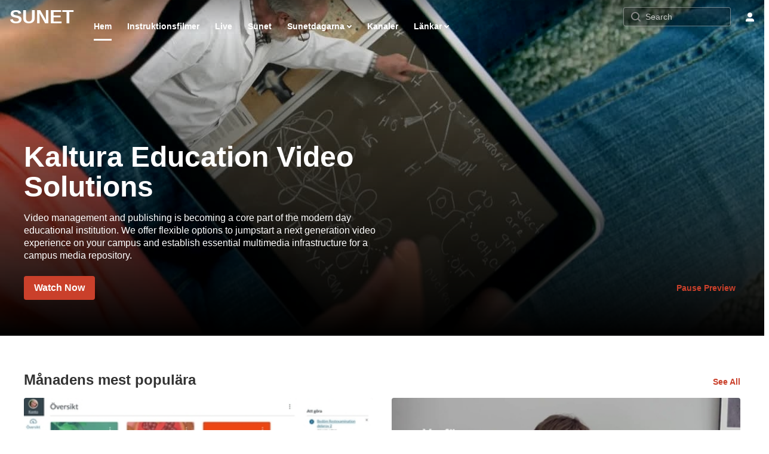

--- FILE ---
content_type: text/html; charset=UTF-8
request_url: https://play.sunet.se/
body_size: 15810
content:
<!DOCTYPE html>

<html lang="en">
<head>
    <link rel="search" type="application/opensearchdescription+xml" href="/osd">
<meta http-equiv='X-UA-Compatible' content='requiresActiveX=true' /><!-- viewhook start modulesHeader -->
<!-- BEGIN FACEBOOK OPEN GRAPH TAGS -->
    <meta property="og:title" name="og:title" content="Sunet Play">
    <meta property="og:url" name="og:url" content="https://play.sunet.se/">
        <meta property="og:image" name="og:image" content="https://vod-cache.kaltura.nordu.net/5.132.7.806/public/">
    <meta property="og:image:secure_url" name="og:image:secure_url" content="https://vod-cache.kaltura.nordu.net/5.132.7.806/public/">
<!-- END FACEBOOK OPEN GRAPH TAGS -->

<!-- BEGIN TWITTER TAGS -->
    <meta name="twitter:card" content="summary">
        <meta name="twitter:title" content="Sunet Play">
        <meta name="twitter:image" content="https://vod-cache.kaltura.nordu.net/5.132.7.806/public/">
<!-- END TWITTER TAGS -->

<!-- viewhook end modulesHeader -->
    <script>
        // set webpack public path url to be able to load new react
        window.resourceBasePath = "https://vod-cache.kaltura.nordu.net/5.132.7.806/public/react-new/"
    </script>
<meta name="xsrf-ajax-nonce" content="[base64]" />
<meta name="xsrf-ajax-nonce" content="[base64]" />
<meta http-equiv="Content-Type" content="text/html; charset=utf-8" />
<meta name="viewport" content="width=device-width, initial-scale=1.0" />
<meta name="smartbanner:title" content="Kaltura MediaSpace Go" />
<meta name="smartbanner:author" content=" " />
<meta name="smartbanner:price" content="FREE" />
<meta name="smartbanner:price-suffix-apple" content=" - On the App Store" />
<meta name="smartbanner:price-suffix-google" content=" - In Google Play" />
<meta name="smartbanner:icon-apple" content="https://vod-cache.kaltura.nordu.net/5.132.7.806/public/build0/kmsapi/asset/kaltura_logo.png" />
<meta name="smartbanner:icon-google" content="https://vod-cache.kaltura.nordu.net/5.132.7.806/public/build0/kmsapi/asset/kaltura_logo.png" />
<meta name="smartbanner:button" content="OPEN" />
<meta name="smartbanner:button-url-apple" content="https://kmsgoapplication.page.link/?link=https%3A%2F%2Fplay.sunet.se%2F&amp;ibi=com.kaltura.kmsv2&amp;isi=1054967774&amp;apn=com.kms.kaltura.kmsapplication" />
<meta name="smartbanner:button-url-google" content="https://kmsgoapplication.page.link/?link=https%3A%2F%2Fplay.sunet.se%2F&amp;ibi=com.kaltura.kmsv2&amp;isi=1054967774&amp;apn=com.kms.kaltura.kmsapplication" />
<meta name="smartbanner:enabled-platforms" content="android,ios" />
<meta name="smartbanner:hide-ttl" content="10000" />
<meta name="smartbanner:custom-design-modifier" content="kmsapi" />
<meta name="smartbanner:disable-positioning" content="true" /><title>Sunet Play - start</title>



<script type="text/javascript">
    document.addEventListener("kmsButtonClickAnalytics", function (e) {
        // name is mandatory
        if (e.detail.name) {
            // use GET params because POST has issues with CORS
            var urlbase = 'https://analytics.kltr.nordu.net/api_v3/index.php?service=analytics&action=trackEvent&eventType=10002&partnerId=334&kalturaApplication=1&kalturaApplicationVer=5.132.7&application=MediaSpace&applicationVer=5.132.7&sessionId=i2h2vc3ps8l4rujom0gps0ss2a&referrer=https%3A%2F%2Fplay.sunet.se%2F';
            var urldata = '&buttonName='+e.detail.name+'&buttonValue='+e.detail.value+'&buttonType='+e.detail.type;
            if (e.detail.entryId) {
                urldata += '&entryId='+e.detail.entryId;
            }
            navigator.sendBeacon(urlbase + urldata);
        }
    });
</script>

<link href="https://vod-cache.kaltura.nordu.net/5.132.7.806/public/build0/kmsapi/asset/kmsapi-smartbanner.css" media="screen" rel="stylesheet" type="text/css" /><link href="https://streaming.kaltura.nordu.net/p/334/sp/33400/raw/entry_id/0_jns2o53t/version/100002" rel="icon" /><link href="https://streaming.kaltura.nordu.net/p/334/sp/33400/raw/entry_id/0_jns2o53t/version/100002" rel="apple-touch-icon" /><link href="https://streaming.kaltura.nordu.net/p/334/sp/33400/raw/entry_id/0_jns2o53t/version/100002" rel="icon" type="image/x-icon" /><link href="https://vod-cache.kaltura.nordu.net/5.132.7.806/public/build0/css/kms.polyfill.css" media="screen" rel="stylesheet" type="text/css" /><link href="https://vod-cache.kaltura.nordu.net/5.132.7.806/public/build0/css/font/kmsglobalfont.css" media="screen" rel="stylesheet" type="text/css" /><link href="https://vod-cache.kaltura.nordu.net/5.132.7.806/public/build0/css/kms.base.css" media="screen" rel="stylesheet" type="text/css" /><link href="https://vod-cache.kaltura.nordu.net/5.132.7.806/public/build0/css/font/eventplatform-icons/style.css" media="screen" rel="stylesheet" type="text/css" /><link href="https://vod-cache.kaltura.nordu.net/5.132.7.806/public/build0/fontAwesome/font-awesome.css" media="screen" rel="stylesheet" type="text/css" /><link href="https://vod-cache.kaltura.nordu.net/5.132.7.806/public/build0/kalturacapture/asset/pcstyle.css" media="screen" rel="stylesheet" type="text/css" /><link href="https://vod-cache.kaltura.nordu.net/5.132.7.806/public/build0/kalturacapture/asset/style.css" media="screen" rel="stylesheet" type="text/css" /><link href="https://vod-cache.kaltura.nordu.net/5.132.7.806/public/build0/kmsapi/asset/smartbanner.min.css" media="screen" rel="stylesheet" type="text/css" /><link href="https://vod-cache.kaltura.nordu.net/5.132.7.806/public/build0/v2uicons/asset/icons/style.css" media="screen" rel="stylesheet" type="text/css" />
<script>
    (function() {
    	if (!window.GLOBAL_KMS) {
            GLOBAL_KMS = {}
        }
        GLOBAL_KMS = GLOBAL_KMS || {};
        GLOBAL_KMS.helpers = GLOBAL_KMS.helpers || {};
        GLOBAL_KMS.helpers.weekStartDay = "1";
        GLOBAL_KMS.helpers.shortDateFormat = "mm\/dd\/yyyy";
        GLOBAL_KMS.helpers.isCookiesSameSiteNoneSupported = true;
        GLOBAL_KMS.helpers.usePartitionedCookies = false;
                    GLOBAL_KMS.alternateHeader = true;
                try {
            //check if error recording is on
            var sessionData = localStorage.getItem("kmsSessionData");
            if (sessionData !== null) {
                sessionData += "6971193e64e69;f68d3ff78f00;Lw==,";
                localStorage.setItem("kmsSessionData", sessionData);
            }
        } catch (e) {
            //safety to make sure recording code won't affect user experience.
        }
    })();
</script>

<script type="text/javascript">
    //<![CDATA[
    if (typeof(LOCALE) == 'object'){
	var locale = {"Visit media page %1":"Visit media page %1","Pause Preview":"Pause Preview","Play Preview":"Play Preview","Pause carousel":"Pause carousel","Play carousel":"Play carousel","go to playlist":"go to playlist","go to %1":"go to %1","next slide arrow":"next slide arrow","previous slide arrow":"previous slide arrow","link to media":"link to media","toggle preview":"toggle preview","close":"close","days":"days","hrs":"hrs","min":"min","sec":"sec","Exit registration":"Exit registration","Are you sure you want to exit? All changes will be lost":"Are you sure you want to exit? All changes will be lost","Stop playing carousel preview":"Stop playing carousel preview","Start playing carousel preview":"Start playing carousel preview"};
    for (var key in locale) {
        LOCALE[key] = locale[key];
    }
}
else {
	LOCALE = {"Visit media page %1":"Visit media page %1","Pause Preview":"Pause Preview","Play Preview":"Play Preview","Pause carousel":"Pause carousel","Play carousel":"Play carousel","go to playlist":"go to playlist","go to %1":"go to %1","next slide arrow":"next slide arrow","previous slide arrow":"previous slide arrow","link to media":"link to media","toggle preview":"toggle preview","close":"close","days":"days","hrs":"hrs","min":"min","sec":"sec","Exit registration":"Exit registration","Are you sure you want to exit? All changes will be lost":"Are you sure you want to exit? All changes will be lost","Stop playing carousel preview":"Stop playing carousel preview","Start playing carousel preview":"Start playing carousel preview"};
}
    //]]>
</script>
<script type="text/javascript">
    //<![CDATA[
    if (typeof(LOCALE) == 'object'){
	var locale = {"advertisement image":"advertisement image","News Image":"News Image","Read %1":"Read %1","go to %1":"go to %1"};
    for (var key in locale) {
        LOCALE[key] = locale[key];
    }
}
else {
	LOCALE = {"advertisement image":"advertisement image","News Image":"News Image","Read %1":"Read %1","go to %1":"go to %1"};
}
    //]]>
</script>
<script type="text/javascript">
    //<![CDATA[
    if (typeof(LOCALE) == 'object'){
	var locale = [];
    for (var key in locale) {
        LOCALE[key] = locale[key];
    }
}
else {
	LOCALE = [];
}
    //]]>
</script>
<script type="text/javascript">
    //<![CDATA[
    if (typeof(LOCALE) == 'object'){
	var locale = {"Watch Later":"Watch Later","Add to %1":"Add to %1","Remove from %1":"Remove from %1","Undo Remove from %1":"Undo Remove from %1","Undo":"Undo","was removed from %1":"was removed from %1","No media in your %1":"No media in your %1","Browse the site to find media and add it to your %1":"Browse the site to find media and add it to your %1","Add to watch list":"Add to watch list","Remove from watch list":"Remove from watch list","Failed to update watch list.":"Failed to update watch list."};
    for (var key in locale) {
        LOCALE[key] = locale[key];
    }
}
else {
	LOCALE = {"Watch Later":"Watch Later","Add to %1":"Add to %1","Remove from %1":"Remove from %1","Undo Remove from %1":"Undo Remove from %1","Undo":"Undo","was removed from %1":"was removed from %1","No media in your %1":"No media in your %1","Browse the site to find media and add it to your %1":"Browse the site to find media and add it to your %1","Add to watch list":"Add to watch list","Remove from watch list":"Remove from watch list","Failed to update watch list.":"Failed to update watch list."};
}
    //]]>
</script>
<script type="text/javascript">
    //<![CDATA[
    if (typeof(LOCALE) == 'object'){
	var locale = {"Top":"Top","Back":"Back","* Required To Publish":"* Required To Publish","Press CTRL-C to copy":"Press CTRL-C to copy","Load More":"Load More","new tag":"new tag","Sorry, this action requires Adobe Flash.":"Sorry, this action requires Adobe Flash.","One result is available, press enter to select it.":"One result is available, press enter to select it.","%1 results are available, use up and down arrow keys to navigate.":"%1 results are available, use up and down arrow keys to navigate.","Loading failed":"Loading failed","Please enter %1 or more %2":"Please enter %1 or more %2","Tags, Editing text - Please enter %1 or more %2":"Tags, Editing text - Please enter %1 or more %2","Please delete %1 %2":"Please delete %1 %2","You can only select %1 %2":"You can only select %1 %2","Loading more results\u2026":"Loading more results\u2026","100%":"100%","Loading":"Loading","Close":"Close","No matching results found":"No matching results found","Please try using other search terms":"Please try using other search terms","%1 item(s) found":"%1 item(s) found","Remove tag %1":"Remove tag %1","thumbnail for channel %0":"thumbnail for channel %0","%0 Galleries found":"%0 Galleries found","%0 Channels found":"%0 Channels found","%0 Gallery found":"%0 Gallery found","%0 Channel found":"%0 Channel found","Found %0 result":"Found %0 result","Found %0 results":"Found %0 results","Go to Channel Results":"Go to Channel Results","Go to Gallery Results":"Go to Gallery Results","No more galleries found.":"No more galleries found.","No Galleries found":"No Galleries found","Slide":"Slide","%1 Slide":"%1 Slide","%1 Slides":"%1 Slides","Tags":"Tags","%1 Tag":"%1 Tag","%1 Tags":"%1 Tags","%1 Item":"%1 Item","%1 Items":"%1 Items","Caption":"Caption","%1 Caption":"%1 Caption","%1 Captions":"%1 Captions","Chapter":"Chapter","%1 Chapters":"%1 Chapters","%1 Chapter":"%1 Chapter","Quiz":"Quiz","%1 Quiz":"%1 Quiz","Details":"Details","%1 Details":"%1 Details","Poll":"Poll","%1 Polls":"%1 Polls","%1 Poll":"%1 Poll","Metadata":"Metadata","%1 Comment":"%1 Comment","Comment":"Comment","%1 Comments":"%1 Comments","selected":"selected","Appears In":"Appears In","Channel %1 link":"Channel %1 link","Created by":"Created by","Search for more from %1":"Search for more from %1","Show All":"Show All","Show Less":"Show Less","Show More":"Show More","More info":"More info","Less info":"Less info","Go to media at %1":"Go to media at %1","A:":"A:","Q:":"Q:","Rejected By Admin":"Rejected By Admin","Keyword found in:":"Keyword found in:","Something went wrong":"Something went wrong","Today":"Today","More Filters":"More Filters","Filters":"Filters","Tab to access filters":"Tab to access filters","Filters removed":"Filters removed","%1 removed":"%1 removed","Clear All":"Clear All","N\/A":"N\/A","More":"More","Previous Filters":"Previous Filters","Next Filters":"Next Filters","%1 second":"%1 second","%1 seconds":"%1 seconds","%1 minute":"%1 minute","%1 minutes":"%1 minutes","%1 hour":"%1 hour","%1 hours":"%1 hours","a few seconds ago":"A few seconds ago","%1 seconds ago":"%1 Seconds ago","%1 minutes ago":"%1 Minutes ago","a minute ago":"A minute ago","%1 hours ago":"%1 Hours ago","an hour ago":"An hour ago","%1 days ago":"%1 Days ago","a day ago":"A day ago","%1 months ago":"%1 Months ago","a month ago":"A month ago","%1 years ago":"%1 Years ago","a year ago":"A year ago","Search":"Search","Published":"Published","Private":"Private","thumbnail for entry ID":"thumbnail for entry ID","click to navigate to entry":"click to navigate to entry","Loading info...":"Loading info...","related entry ID":"related entry ID","click to see thumbnail":"click to see thumbnail","The bulk operation for %1 %2 has been completed":"The bulk operation for %1 %2 has been completed","No more media found.":"No more media found.","You are about to delete the group %1.":"You are about to delete the group %1.","Users in this group will be removed from the group. This action is permanent.":"Users in this group will be removed from the group. This action is permanent.","You are about to delete %1 groups.":"You are about to delete %1 groups.","Users in these groups will be removed from the groups. This action is permanent.":"Users in these groups will be removed from the groups. This action is permanent.","%1 users":"%1 users","Add Users":"Add Users","Delete Group":"Delete Group","%1 Users":"%1 Users","%1 Selected":"%1 Selected","Create Your First Group":"Create Your First Group","No Groups":"No Groups","When you create groups, they will appear in here":"When you create groups, they will appear in here","Your search did not match any group.":"Your search did not match any group.","Make sure you spelled the word correctly":"Make sure you spelled the word correctly","Try a different search term or filters":"Try a different search term or filters","You are about to remove the user %1 from the group.":"You are about to remove the user %1 from the group.","You are about to remove a user that was automatically synced to this group. Depending on the application's Group-sync Module, the user might automatically be added again.":"You are about to remove a user that was automatically synced to this group. Depending on the application's Group-sync Module, the user might automatically be added again.","No Users":"No Users","Your users list is empty":"Your users list is empty","Add Yours First Users":"Add Yours First Users","You are about to remove %1 users from the group.":"You are about to remove %1 users from the group.","Please note - users that were automatically synced to this group may automatically be added again, depending on the application's Group-sync Module.":"Please note - users that were automatically synced to this group may automatically be added again, depending on the application's Group-sync Module.","Remove Users":"Remove Users","Remove User":"Remove User","Remove":"Remove","Start typing to search for a user to add.":"Start typing to search for a user to add.","Number of Users":"Number of Users","Group ID":"Group ID","Copy link to share":"Copy link to share","The group's information is being updated. Once update is completed, you will be able to continue editing the group.":"The group's information is being updated. Once update is completed, you will be able to continue editing the group.","No more groups found.":"No more groups found.","No more users found.":"No more users found.","%1 Existing & %2 Unrecognized Users":"%1 Existing & %2 Unrecognized Users","Create user if ID not found":"Create user if ID not found","Please enter a sender name. For default sender name, use {from_name}":"Please enter a sender name. For default sender name, use {from_name}","Please enter a sender email. For default sender email, use {from_email}":"Please enter a sender email. For default sender email, use {from_email}","Please input a valid email address or {from_email} for the default address":"Please input a valid email address or {from_email} for the default address","Please enter a message subject":"Please enter a message subject","Please enter a message body":"Please enter a message body","Notification:":"Notification:","Sender Name:":"Sender Name:","Sender Email:":"Sender Email:","Subject:":"Subject:","Body:":"Body:","Edit Notification":"Edit Notification","Cancel":"Cancel","Update":"Update","Notifications":"Notifications","Selected":"Selected","Bulk Action":"Bulk Action","Disable":"Disable","Enable":"Enable","Edit Sender Info":"Edit Sender Info","Recipient":"Recipient","Type":"Type","Subject & Body":"Subject & Body","Sender Info":"Sender Info","Edit":"Edit","Upcoming Webcasts":"Upcoming Webcasts","Recorded Webcasts":"Recorded Webcasts","Broadcast will start soon":"Broadcast will start soon","To join, click the link below":"To join, click the link below","No media items found":"No media items found","Recorded":"Recorded","Live Now":"Live Now","Join Now":"Join Now","%1 to %2":"%1 to %2","No Webcasts Yet":"No Webcasts Yet","When you create webcast events, they will appear here":"When you create webcast events, they will appear here","When webcast events will be created, they will appear here":"When webcast events will be created, they will appear here","Add Webcast Event":"Add Webcast Event","Don't Show On Player":"Don't Show On Player","Show On Player":"Show On Player","Please note, the embed player is the default playback player. To use a different player, please contact your admin.":"Please note, the embed player is the default playback player. To use a different player, please contact your admin.","Are you sure you want to remove this media?":"Are you sure you want to remove this media?","character":"character","characters":"characters","Webcast event was updated successfully":"Webcast event was updated successfully","Webcast event was successfully removed from this meeting.":"Webcast event was successfully removed from this meeting.","Press the Enter key to add the email":"Press the Enter key to add the email","Show bio":"Show bio","Hide bio":"Hide bio","Clear All Filters":"Clear All Filters","Search...":"Search...","Column headers with buttons are sortable.":"Column headers with buttons are sortable.","Enter text to search for media":"Enter text to search for media","Search all media":"Search all media","Yes":"Yes","No":"No","Skip to content":"Skip to content","Open side bar":"Open side bar","Close side bar":"Close side bar","Select language: %1":"Select language: %1","user menu":"user menu","badges":"badges","Copy":"Copy","Unlimited":"Unlimited","current credit status":"current credit status","Credit expiration date":"Credit expiration date","Embed Settings:":"Embed Settings:","Choose Player":"Choose Player","Max Embed Size":"Max Embed Size","Thumbnail Embed":"Thumbnail Embed","Auto Play":"Auto Play","Set as my default settings for media type: ":"Set as my default settings for media type: ","Embed Submission":"Embed Submission","Submit as Assignment":"Submit as Assignment","Copy Embed":"Copy Embed","Start & End Time":"Start & End Time","Start at":"Start at","Set start point based on player time":"Set start point based on player time","End at":"End at","Set end point based on player time":"Set end point based on player time","Select a start and \/ or end time for this embed. Note: users will still be able to play the entire media.":"Select a start and \/ or end time for this embed. Note: users will still be able to play the entire media.","Go to Media":"Go to Media","No Access":"No Access","Image Not Available":"Image Not Available","No results found":"No results found","Tags: click any tag to view media on the same topic":"Tags: click any tag to view media on the same topic","No media results were found. Try to adjust your search terms.":"No media results were found. Try to adjust your search terms.","A: ":"A: ","Q: ":"Q: ","%1 Question":"%1 Question","%1 Questions":"%1 Questions","Question":"Question","name":"name","text":"text","Unlisted":"Unlisted","Loading ...":"Loading ...","No Results":"No Results","Converting":"Converting","No Rules Found":"No Rules Found","Save Search":"Save Search","Clear Search":"Clear Search","Close search in video box":"Close search in video box","Open search in video box":"Open search in video box","This search was removed":"This search was removed","Service type:":"Service type:","Status:":"Status:","Received date:":"Received date:","Collage Picture":"Collage Picture","more":"more","Select File":"Select File","Upload Complete!":"Upload Complete!","Cannot connect to Kaltura Client":"Cannot connect to Kaltura Client","Failed to upload file: ":"Failed to upload file: ","Failed to create upload token":"Failed to create upload token","Searching...":"Searching...","Start typing to search for a user or a group":"Start typing to search for a user or a group","Remove option":"Remove option","No matches found":"No matches found","Type user or group name":"Type user or group name","Start typing characters, auto-complete will be presented for users and groups. For exact name search, use the quotation marks (e.g. 'John').":"Start typing characters, auto-complete will be presented for users and groups. For exact name search, use the quotation marks (e.g. 'John').","Select permissions:":"Select permissions:","Upload Attachment":"Upload Attachment","Title:":"Title:","Provide end-users with a more descriptive title for this file (optional)":"Provide end-users with a more descriptive title for this file (optional)","Description:":"Description:","Provide end-users with a brief description of this files content (optional)":"Provide end-users with a brief description of this files content (optional)","Save & Preview":"Save & Preview","Checkbox for %1 Checked":"Checkbox for %1 Checked","Checkbox for %1 Unchecked":"Checkbox for %1 Unchecked","Update Sender Info":"Update Sender Info","Add":"Add","Import List of Users":"Import List of Users","Paste a list of user IDs in the form of open text.":"Paste a list of user IDs in the form of open text.","The user IDs may be separated by ',' or ';' or a line break. Spaces are not allowed.":"The user IDs may be separated by ',' or ';' or a line break. Spaces are not allowed.","Verify User IDs":"Verify User IDs","Creation Date":"Creation Date","Email":"Email","None":"None","Search for Users":"Search for Users","Back to Groups":"Back to Groups","Groups":"Groups","Manual":"Manual","Automatic":"Automatic","User Name":"User Name","User ID":"User ID","Email Address":"Email Address","App Role":"App Role","Creation Mode":"Creation Mode","Copy Group":"Copy Group","Ok":"Ok","Delete":"Delete","Add New Group":"Add New Group","Add Users:":"Add Users:","Bulk Actions":"Bulk Actions","Group Name":"Group Name","Updated Date":"Updated Date","# of Users":"# of Users","Processing...":"Processing...","Search for Groups":"Search for Groups","Group Name:*":"Group Name:*","Group ID:*":"Group ID:*","Group ID supports Alphanumeric characters and: ,!#$%&'*+?^_`{|}~.@-":"Group ID supports Alphanumeric characters and: ,!#$%&'*+?^_`{|}~.@-","Choose Group Name":"Choose Group Name","Toggle Sidebar":"Toggle Sidebar","Add To Playlist":"Add To Playlist","Search for Playlist":"Search for Playlist","New Playlist Title":"New Playlist Title","Create":"Create","Create New Playlist":"Create New Playlist","Cannot create playlist! Please try again later..":"Cannot create playlist! Please try again later..","Description":"Description","Create Playlist":"Create Playlist","Edit Playlist":"Edit Playlist","Playlist Details":"Playlist Details","Updated ":"Updated ","Playlist Tags":"Playlist Tags","Watch Now":"Watch Now","%1 with %2 media":"%1 with %2 media","Change Thumbnail":"Change Thumbnail","Upload":"Upload","More Button":"More Button","Move to Bottom":"Move to Bottom","Add description":"Add description","Add tags":"Add tags","Channel":"Channel","All Shared Content":"All Shared Content","Playlist":"Playlist","My Playlist":"My Playlist","My Playlist %1":"My Playlist %1","Items":"Items","Add to Playlist":"Add to Playlist","Done":"Done","Search for Media":"Search for Media","Delete Playlist":"Delete Playlist","There are no playlists to show":"There are no playlists to show","Create a playlist, or change the search parameters":"Create a playlist, or change the search parameters","Collapsed View":"Collapsed View","Detailed View":"Detailed View","View Type":"View Type","Upload Complete":"Upload Complete"," File size is too big. Maximum size of %1 is allowed.":" File size is too big. Maximum size of %1 is allowed.","Your search did not match any user.":"Your search did not match any user.","Created by ":"Created by ","Collapsed view":"Collapsed view","Detailed view":"Detailed view","Table view":"Table view","on ":"on ","No Entries Found":"No Entries Found","See where the media is published":"See where the media is published","My Media":"My Media","Group Owner":"Group Owner","Co-Editor":"Co-Editor","Group Co-Editor":"Group Co-Editor","Co-Publisher":"Co-Publisher","Group Co-Publisher":"Group Co-Publisher","Co-Viewer":"Co-Viewer","Group Co-Viewer":"Group Co-Viewer","Owner":"Owner","Collaborator":"Collaborator","To make sure your pass is extra secure, please follow these guidelines:":"To make sure your pass is extra secure, please follow these guidelines:","Does not contain your name":"Does not contain your name","Password":"Password","Repeat Password":"Repeat Password","Passwords do not match":"Passwords do not match","Kaltura Mediasace":"Kaltura Mediasace","Lets Set Your Password":"Lets Set Your Password","You\u2019re almost there!":"You\u2019re almost there!","Oops!":"Oops!","We just sent you an email with the activation link. Please check your inbox, follow the link, and set your password to get started!":"We just sent you an email with the activation link. Please check your inbox, follow the link, and set your password to get started!","This link is invalid or has expired. Please enter your email address to receive a new link.":"This link is invalid or has expired. Please enter your email address to receive a new link.","Login":"Login","Go to Site":"Go to Site","Enter Email":"Enter Email","Invalid Email Address":"Invalid Email Address","Send":"Send","You are all set!":"You are all set!","Login to Site in":"Login to Site in","Must contain at least one lower case letter (a-z)":"Must contain at least one lower case letter (a-z)","Must contain at least one numerical digit (0-9)":"Must contain at least one numerical digit (0-9)","Must contain at least one of the following symbols: %~!@#$^*=+?[]{}":"Must contain at least one of the following symbols: %~!@#$^*=+?[]{}","Must be between 8 and 14 characters in length":"Must be between 8 and 14 characters in length","Must not contain the following characters: <>;":"Must not contain the following characters: <>;","The bulk operation for %1 '%2' has completed":"The bulk operation for %1 '%2' has completed","Type user name":"Type user name","Start typing to search for a user":"Start typing to search for a user","Phone":"Phone","Site":"Site","Add User":"Add User","Read More":"Read More","Read Less":"Read Less","Type something":"Type something","Click to remove %1":"Click to remove %1","go to playlist %1":"go to playlist %1","create":"create","Login to create new media":"Login to create new media","thumbnail for %1":"thumbnail for %1","thumbnail for playlist":"thumbnail for playlist","watch %1":"watch %1","watch %1, duration: %2":"watch %1, duration: %2","condition met":"condition met","condition not met":"condition not met","go to %1":"go to %1","Show Less Info for %1":"Show Less Info for %1","Show More Info for %1":"Show More Info for %1","Start Time":"Start Time","Select a start time for this embed. Note: users will still be able to play the entire media.":"Select a start time for this embed. Note: users will still be able to play the entire media.","Explore":"Explore","%1 Detail":"%1 Detail","Set Privacy To All":"Set Privacy To All","All Media":"All Media","In Queue":"In Queue","Uploading %1 %":"Uploading %1 %","Processing":"Processing","Ready":"Ready","Processing Failed":"Processing Failed","Canceled":"Canceled","Media Page":"Media Page","in queue":"in queue","ready":"ready","%1 In Queue":"%1 In Queue","%1 Uploading":"%1 Uploading","%1 Processing":"%1 Processing","%1 Ready":"%1 Ready","%1 Canceled":"%1 Canceled","%1 Failed":"%1 Failed","Coming Soon":"Coming Soon","Upload failed for: %1":"Upload failed for: %1","Save Changes":"Save Changes","Unsaved Changes":"Unsaved Changes","Changes aren't saved. Are you sure you want to leave without saving them?":"Changes aren't saved. Are you sure you want to leave without saving them?","Leave":"Leave","Enter Entry Name":"Enter Entry Name","Cancel All Changes":"Cancel All Changes","Are you sure you want to cancel edit changes?<br\/>This action cannot be undone.":"Are you sure you want to cancel edit changes?<br\/>This action cannot be undone.","Pending":"Pending","Actions Button":"Actions Button","Playlist's name":"Playlist's name","Playlist's description":"Playlist's description","Playlist's tags":"Playlist's tags","%1 menuitem %2 %3":"%1 menuitem %2 %3","Language":"Language","%1 additional items added.":"%1 additional items added.","Insert Link":"Insert Link","Insert Image":"Insert Image","%1 session image":"%1 session image","Row position %1":"Row position %1","Change position for playlist %1. Press Enter to select the row.":"Change position for playlist %1. Press Enter to select the row.","Entry thumbnail. Go to %1":"Entry thumbnail. Go to %1","Entry thumbnail. Go to %1 with duration: %2":"Entry thumbnail. Go to %1 with duration: %2","after pressing enter or space, press tab to access filters":"after pressing enter or space, press tab to access filters","not sortable":"not sortable","sortable":"sortable","descending":"descending","ascending":"ascending","current progress: %1%":"current progress: %1%"};
    for (var key in locale) {
        LOCALE[key] = locale[key];
    }
}
else {
	LOCALE = {"Top":"Top","Back":"Back","* Required To Publish":"* Required To Publish","Press CTRL-C to copy":"Press CTRL-C to copy","Load More":"Load More","new tag":"new tag","Sorry, this action requires Adobe Flash.":"Sorry, this action requires Adobe Flash.","One result is available, press enter to select it.":"One result is available, press enter to select it.","%1 results are available, use up and down arrow keys to navigate.":"%1 results are available, use up and down arrow keys to navigate.","Loading failed":"Loading failed","Please enter %1 or more %2":"Please enter %1 or more %2","Tags, Editing text - Please enter %1 or more %2":"Tags, Editing text - Please enter %1 or more %2","Please delete %1 %2":"Please delete %1 %2","You can only select %1 %2":"You can only select %1 %2","Loading more results\u2026":"Loading more results\u2026","100%":"100%","Loading":"Loading","Close":"Close","No matching results found":"No matching results found","Please try using other search terms":"Please try using other search terms","%1 item(s) found":"%1 item(s) found","Remove tag %1":"Remove tag %1","thumbnail for channel %0":"thumbnail for channel %0","%0 Galleries found":"%0 Galleries found","%0 Channels found":"%0 Channels found","%0 Gallery found":"%0 Gallery found","%0 Channel found":"%0 Channel found","Found %0 result":"Found %0 result","Found %0 results":"Found %0 results","Go to Channel Results":"Go to Channel Results","Go to Gallery Results":"Go to Gallery Results","No more galleries found.":"No more galleries found.","No Galleries found":"No Galleries found","Slide":"Slide","%1 Slide":"%1 Slide","%1 Slides":"%1 Slides","Tags":"Tags","%1 Tag":"%1 Tag","%1 Tags":"%1 Tags","%1 Item":"%1 Item","%1 Items":"%1 Items","Caption":"Caption","%1 Caption":"%1 Caption","%1 Captions":"%1 Captions","Chapter":"Chapter","%1 Chapters":"%1 Chapters","%1 Chapter":"%1 Chapter","Quiz":"Quiz","%1 Quiz":"%1 Quiz","Details":"Details","%1 Details":"%1 Details","Poll":"Poll","%1 Polls":"%1 Polls","%1 Poll":"%1 Poll","Metadata":"Metadata","%1 Comment":"%1 Comment","Comment":"Comment","%1 Comments":"%1 Comments","selected":"selected","Appears In":"Appears In","Channel %1 link":"Channel %1 link","Created by":"Created by","Search for more from %1":"Search for more from %1","Show All":"Show All","Show Less":"Show Less","Show More":"Show More","More info":"More info","Less info":"Less info","Go to media at %1":"Go to media at %1","A:":"A:","Q:":"Q:","Rejected By Admin":"Rejected By Admin","Keyword found in:":"Keyword found in:","Something went wrong":"Something went wrong","Today":"Today","More Filters":"More Filters","Filters":"Filters","Tab to access filters":"Tab to access filters","Filters removed":"Filters removed","%1 removed":"%1 removed","Clear All":"Clear All","N\/A":"N\/A","More":"More","Previous Filters":"Previous Filters","Next Filters":"Next Filters","%1 second":"%1 second","%1 seconds":"%1 seconds","%1 minute":"%1 minute","%1 minutes":"%1 minutes","%1 hour":"%1 hour","%1 hours":"%1 hours","a few seconds ago":"A few seconds ago","%1 seconds ago":"%1 Seconds ago","%1 minutes ago":"%1 Minutes ago","a minute ago":"A minute ago","%1 hours ago":"%1 Hours ago","an hour ago":"An hour ago","%1 days ago":"%1 Days ago","a day ago":"A day ago","%1 months ago":"%1 Months ago","a month ago":"A month ago","%1 years ago":"%1 Years ago","a year ago":"A year ago","Search":"Search","Published":"Published","Private":"Private","thumbnail for entry ID":"thumbnail for entry ID","click to navigate to entry":"click to navigate to entry","Loading info...":"Loading info...","related entry ID":"related entry ID","click to see thumbnail":"click to see thumbnail","The bulk operation for %1 %2 has been completed":"The bulk operation for %1 %2 has been completed","No more media found.":"No more media found.","You are about to delete the group %1.":"You are about to delete the group %1.","Users in this group will be removed from the group. This action is permanent.":"Users in this group will be removed from the group. This action is permanent.","You are about to delete %1 groups.":"You are about to delete %1 groups.","Users in these groups will be removed from the groups. This action is permanent.":"Users in these groups will be removed from the groups. This action is permanent.","%1 users":"%1 users","Add Users":"Add Users","Delete Group":"Delete Group","%1 Users":"%1 Users","%1 Selected":"%1 Selected","Create Your First Group":"Create Your First Group","No Groups":"No Groups","When you create groups, they will appear in here":"When you create groups, they will appear in here","Your search did not match any group.":"Your search did not match any group.","Make sure you spelled the word correctly":"Make sure you spelled the word correctly","Try a different search term or filters":"Try a different search term or filters","You are about to remove the user %1 from the group.":"You are about to remove the user %1 from the group.","You are about to remove a user that was automatically synced to this group. Depending on the application's Group-sync Module, the user might automatically be added again.":"You are about to remove a user that was automatically synced to this group. Depending on the application's Group-sync Module, the user might automatically be added again.","No Users":"No Users","Your users list is empty":"Your users list is empty","Add Yours First Users":"Add Yours First Users","You are about to remove %1 users from the group.":"You are about to remove %1 users from the group.","Please note - users that were automatically synced to this group may automatically be added again, depending on the application's Group-sync Module.":"Please note - users that were automatically synced to this group may automatically be added again, depending on the application's Group-sync Module.","Remove Users":"Remove Users","Remove User":"Remove User","Remove":"Remove","Start typing to search for a user to add.":"Start typing to search for a user to add.","Number of Users":"Number of Users","Group ID":"Group ID","Copy link to share":"Copy link to share","The group's information is being updated. Once update is completed, you will be able to continue editing the group.":"The group's information is being updated. Once update is completed, you will be able to continue editing the group.","No more groups found.":"No more groups found.","No more users found.":"No more users found.","%1 Existing & %2 Unrecognized Users":"%1 Existing & %2 Unrecognized Users","Create user if ID not found":"Create user if ID not found","Please enter a sender name. For default sender name, use {from_name}":"Please enter a sender name. For default sender name, use {from_name}","Please enter a sender email. For default sender email, use {from_email}":"Please enter a sender email. For default sender email, use {from_email}","Please input a valid email address or {from_email} for the default address":"Please input a valid email address or {from_email} for the default address","Please enter a message subject":"Please enter a message subject","Please enter a message body":"Please enter a message body","Notification:":"Notification:","Sender Name:":"Sender Name:","Sender Email:":"Sender Email:","Subject:":"Subject:","Body:":"Body:","Edit Notification":"Edit Notification","Cancel":"Cancel","Update":"Update","Notifications":"Notifications","Selected":"Selected","Bulk Action":"Bulk Action","Disable":"Disable","Enable":"Enable","Edit Sender Info":"Edit Sender Info","Recipient":"Recipient","Type":"Type","Subject & Body":"Subject & Body","Sender Info":"Sender Info","Edit":"Edit","Upcoming Webcasts":"Upcoming Webcasts","Recorded Webcasts":"Recorded Webcasts","Broadcast will start soon":"Broadcast will start soon","To join, click the link below":"To join, click the link below","No media items found":"No media items found","Recorded":"Recorded","Live Now":"Live Now","Join Now":"Join Now","%1 to %2":"%1 to %2","No Webcasts Yet":"No Webcasts Yet","When you create webcast events, they will appear here":"When you create webcast events, they will appear here","When webcast events will be created, they will appear here":"When webcast events will be created, they will appear here","Add Webcast Event":"Add Webcast Event","Don't Show On Player":"Don't Show On Player","Show On Player":"Show On Player","Please note, the embed player is the default playback player. To use a different player, please contact your admin.":"Please note, the embed player is the default playback player. To use a different player, please contact your admin.","Are you sure you want to remove this media?":"Are you sure you want to remove this media?","character":"character","characters":"characters","Webcast event was updated successfully":"Webcast event was updated successfully","Webcast event was successfully removed from this meeting.":"Webcast event was successfully removed from this meeting.","Press the Enter key to add the email":"Press the Enter key to add the email","Show bio":"Show bio","Hide bio":"Hide bio","Clear All Filters":"Clear All Filters","Search...":"Search...","Column headers with buttons are sortable.":"Column headers with buttons are sortable.","Enter text to search for media":"Enter text to search for media","Search all media":"Search all media","Yes":"Yes","No":"No","Skip to content":"Skip to content","Open side bar":"Open side bar","Close side bar":"Close side bar","Select language: %1":"Select language: %1","user menu":"user menu","badges":"badges","Copy":"Copy","Unlimited":"Unlimited","current credit status":"current credit status","Credit expiration date":"Credit expiration date","Embed Settings:":"Embed Settings:","Choose Player":"Choose Player","Max Embed Size":"Max Embed Size","Thumbnail Embed":"Thumbnail Embed","Auto Play":"Auto Play","Set as my default settings for media type: ":"Set as my default settings for media type: ","Embed Submission":"Embed Submission","Submit as Assignment":"Submit as Assignment","Copy Embed":"Copy Embed","Start & End Time":"Start & End Time","Start at":"Start at","Set start point based on player time":"Set start point based on player time","End at":"End at","Set end point based on player time":"Set end point based on player time","Select a start and \/ or end time for this embed. Note: users will still be able to play the entire media.":"Select a start and \/ or end time for this embed. Note: users will still be able to play the entire media.","Go to Media":"Go to Media","No Access":"No Access","Image Not Available":"Image Not Available","No results found":"No results found","Tags: click any tag to view media on the same topic":"Tags: click any tag to view media on the same topic","No media results were found. Try to adjust your search terms.":"No media results were found. Try to adjust your search terms.","A: ":"A: ","Q: ":"Q: ","%1 Question":"%1 Question","%1 Questions":"%1 Questions","Question":"Question","name":"name","text":"text","Unlisted":"Unlisted","Loading ...":"Loading ...","No Results":"No Results","Converting":"Converting","No Rules Found":"No Rules Found","Save Search":"Save Search","Clear Search":"Clear Search","Close search in video box":"Close search in video box","Open search in video box":"Open search in video box","This search was removed":"This search was removed","Service type:":"Service type:","Status:":"Status:","Received date:":"Received date:","Collage Picture":"Collage Picture","more":"more","Select File":"Select File","Upload Complete!":"Upload Complete!","Cannot connect to Kaltura Client":"Cannot connect to Kaltura Client","Failed to upload file: ":"Failed to upload file: ","Failed to create upload token":"Failed to create upload token","Searching...":"Searching...","Start typing to search for a user or a group":"Start typing to search for a user or a group","Remove option":"Remove option","No matches found":"No matches found","Type user or group name":"Type user or group name","Start typing characters, auto-complete will be presented for users and groups. For exact name search, use the quotation marks (e.g. 'John').":"Start typing characters, auto-complete will be presented for users and groups. For exact name search, use the quotation marks (e.g. 'John').","Select permissions:":"Select permissions:","Upload Attachment":"Upload Attachment","Title:":"Title:","Provide end-users with a more descriptive title for this file (optional)":"Provide end-users with a more descriptive title for this file (optional)","Description:":"Description:","Provide end-users with a brief description of this files content (optional)":"Provide end-users with a brief description of this files content (optional)","Save & Preview":"Save & Preview","Checkbox for %1 Checked":"Checkbox for %1 Checked","Checkbox for %1 Unchecked":"Checkbox for %1 Unchecked","Update Sender Info":"Update Sender Info","Add":"Add","Import List of Users":"Import List of Users","Paste a list of user IDs in the form of open text.":"Paste a list of user IDs in the form of open text.","The user IDs may be separated by ',' or ';' or a line break. Spaces are not allowed.":"The user IDs may be separated by ',' or ';' or a line break. Spaces are not allowed.","Verify User IDs":"Verify User IDs","Creation Date":"Creation Date","Email":"Email","None":"None","Search for Users":"Search for Users","Back to Groups":"Back to Groups","Groups":"Groups","Manual":"Manual","Automatic":"Automatic","User Name":"User Name","User ID":"User ID","Email Address":"Email Address","App Role":"App Role","Creation Mode":"Creation Mode","Copy Group":"Copy Group","Ok":"Ok","Delete":"Delete","Add New Group":"Add New Group","Add Users:":"Add Users:","Bulk Actions":"Bulk Actions","Group Name":"Group Name","Updated Date":"Updated Date","# of Users":"# of Users","Processing...":"Processing...","Search for Groups":"Search for Groups","Group Name:*":"Group Name:*","Group ID:*":"Group ID:*","Group ID supports Alphanumeric characters and: ,!#$%&'*+?^_`{|}~.@-":"Group ID supports Alphanumeric characters and: ,!#$%&'*+?^_`{|}~.@-","Choose Group Name":"Choose Group Name","Toggle Sidebar":"Toggle Sidebar","Add To Playlist":"Add To Playlist","Search for Playlist":"Search for Playlist","New Playlist Title":"New Playlist Title","Create":"Create","Create New Playlist":"Create New Playlist","Cannot create playlist! Please try again later..":"Cannot create playlist! Please try again later..","Description":"Description","Create Playlist":"Create Playlist","Edit Playlist":"Edit Playlist","Playlist Details":"Playlist Details","Updated ":"Updated ","Playlist Tags":"Playlist Tags","Watch Now":"Watch Now","%1 with %2 media":"%1 with %2 media","Change Thumbnail":"Change Thumbnail","Upload":"Upload","More Button":"More Button","Move to Bottom":"Move to Bottom","Add description":"Add description","Add tags":"Add tags","Channel":"Channel","All Shared Content":"All Shared Content","Playlist":"Playlist","My Playlist":"My Playlist","My Playlist %1":"My Playlist %1","Items":"Items","Add to Playlist":"Add to Playlist","Done":"Done","Search for Media":"Search for Media","Delete Playlist":"Delete Playlist","There are no playlists to show":"There are no playlists to show","Create a playlist, or change the search parameters":"Create a playlist, or change the search parameters","Collapsed View":"Collapsed View","Detailed View":"Detailed View","View Type":"View Type","Upload Complete":"Upload Complete"," File size is too big. Maximum size of %1 is allowed.":" File size is too big. Maximum size of %1 is allowed.","Your search did not match any user.":"Your search did not match any user.","Created by ":"Created by ","Collapsed view":"Collapsed view","Detailed view":"Detailed view","Table view":"Table view","on ":"on ","No Entries Found":"No Entries Found","See where the media is published":"See where the media is published","My Media":"My Media","Group Owner":"Group Owner","Co-Editor":"Co-Editor","Group Co-Editor":"Group Co-Editor","Co-Publisher":"Co-Publisher","Group Co-Publisher":"Group Co-Publisher","Co-Viewer":"Co-Viewer","Group Co-Viewer":"Group Co-Viewer","Owner":"Owner","Collaborator":"Collaborator","To make sure your pass is extra secure, please follow these guidelines:":"To make sure your pass is extra secure, please follow these guidelines:","Does not contain your name":"Does not contain your name","Password":"Password","Repeat Password":"Repeat Password","Passwords do not match":"Passwords do not match","Kaltura Mediasace":"Kaltura Mediasace","Lets Set Your Password":"Lets Set Your Password","You\u2019re almost there!":"You\u2019re almost there!","Oops!":"Oops!","We just sent you an email with the activation link. Please check your inbox, follow the link, and set your password to get started!":"We just sent you an email with the activation link. Please check your inbox, follow the link, and set your password to get started!","This link is invalid or has expired. Please enter your email address to receive a new link.":"This link is invalid or has expired. Please enter your email address to receive a new link.","Login":"Login","Go to Site":"Go to Site","Enter Email":"Enter Email","Invalid Email Address":"Invalid Email Address","Send":"Send","You are all set!":"You are all set!","Login to Site in":"Login to Site in","Must contain at least one lower case letter (a-z)":"Must contain at least one lower case letter (a-z)","Must contain at least one numerical digit (0-9)":"Must contain at least one numerical digit (0-9)","Must contain at least one of the following symbols: %~!@#$^*=+?[]{}":"Must contain at least one of the following symbols: %~!@#$^*=+?[]{}","Must be between 8 and 14 characters in length":"Must be between 8 and 14 characters in length","Must not contain the following characters: <>;":"Must not contain the following characters: <>;","The bulk operation for %1 '%2' has completed":"The bulk operation for %1 '%2' has completed","Type user name":"Type user name","Start typing to search for a user":"Start typing to search for a user","Phone":"Phone","Site":"Site","Add User":"Add User","Read More":"Read More","Read Less":"Read Less","Type something":"Type something","Click to remove %1":"Click to remove %1","go to playlist %1":"go to playlist %1","create":"create","Login to create new media":"Login to create new media","thumbnail for %1":"thumbnail for %1","thumbnail for playlist":"thumbnail for playlist","watch %1":"watch %1","watch %1, duration: %2":"watch %1, duration: %2","condition met":"condition met","condition not met":"condition not met","go to %1":"go to %1","Show Less Info for %1":"Show Less Info for %1","Show More Info for %1":"Show More Info for %1","Start Time":"Start Time","Select a start time for this embed. Note: users will still be able to play the entire media.":"Select a start time for this embed. Note: users will still be able to play the entire media.","Explore":"Explore","%1 Detail":"%1 Detail","Set Privacy To All":"Set Privacy To All","All Media":"All Media","In Queue":"In Queue","Uploading %1 %":"Uploading %1 %","Processing":"Processing","Ready":"Ready","Processing Failed":"Processing Failed","Canceled":"Canceled","Media Page":"Media Page","in queue":"in queue","ready":"ready","%1 In Queue":"%1 In Queue","%1 Uploading":"%1 Uploading","%1 Processing":"%1 Processing","%1 Ready":"%1 Ready","%1 Canceled":"%1 Canceled","%1 Failed":"%1 Failed","Coming Soon":"Coming Soon","Upload failed for: %1":"Upload failed for: %1","Save Changes":"Save Changes","Unsaved Changes":"Unsaved Changes","Changes aren't saved. Are you sure you want to leave without saving them?":"Changes aren't saved. Are you sure you want to leave without saving them?","Leave":"Leave","Enter Entry Name":"Enter Entry Name","Cancel All Changes":"Cancel All Changes","Are you sure you want to cancel edit changes?<br\/>This action cannot be undone.":"Are you sure you want to cancel edit changes?<br\/>This action cannot be undone.","Pending":"Pending","Actions Button":"Actions Button","Playlist's name":"Playlist's name","Playlist's description":"Playlist's description","Playlist's tags":"Playlist's tags","%1 menuitem %2 %3":"%1 menuitem %2 %3","Language":"Language","%1 additional items added.":"%1 additional items added.","Insert Link":"Insert Link","Insert Image":"Insert Image","%1 session image":"%1 session image","Row position %1":"Row position %1","Change position for playlist %1. Press Enter to select the row.":"Change position for playlist %1. Press Enter to select the row.","Entry thumbnail. Go to %1":"Entry thumbnail. Go to %1","Entry thumbnail. Go to %1 with duration: %2":"Entry thumbnail. Go to %1 with duration: %2","after pressing enter or space, press tab to access filters":"after pressing enter or space, press tab to access filters","not sortable":"not sortable","sortable":"sortable","descending":"descending","ascending":"ascending","current progress: %1%":"current progress: %1%"};
}
    //]]>
</script><script type="text/javascript">
    //<![CDATA[
    var baseUrl = "";
    var KMS_GLOBAL = KMS_GLOBAL || {};
    KMS_GLOBAL.kmsVersion = "5.132.7";
    KMS_GLOBAL.serverUrl = "https:\/\/play.sunet.se";
    KMS_GLOBAL.moduleAssetUrlTemplate = "https:\/\/vod-cache.kaltura.nordu.net\/5.132.7.806\/public\/build0\/{MODULE}\/asset\/{FILE_NAME}";
    KMS_GLOBAL.coreAssetUrlTemplate  = "https:\/\/vod-cache.kaltura.nordu.net\/5.132.7.806\/public\/build0\/{FILE_NAME}";
    var cdnUrl = "https:\/\/vod-cache.kaltura.nordu.net\/5.132.7.806\/public\/";
    // kdp ready callbacks
    var KmsJsCallbackReady = {};
    // kms analytics flag
            var Kms_Analytics_Active = false;
    
    // kms "instant-search" - determines whether search requires you to press enter to search.
            var kmsInstantSearch = true;
    
    

    //]]>
</script><script type="text/javascript" src="https://api.kaltura.nordu.net/p/334/embedPlaykitJs/uiconf_id/23453661/versions/playkit-navigation={latest},playkit-dual-screen={latest},playkit-kaltura-cuepoints={latest},playkit-youtube={latest}"></script><script type="text/javascript" src="https://vod-cache.kaltura.nordu.net/5.132.7.806/public/vod-cache.kaltura.nordu.net/5.132.7.806/public/build0/history/asset/kmsHistory_v7.js"></script><script type="text/javascript" src="https://api.kltr.nordu.net/content/static/player-scripts/thumbnail-embed.js"></script><script type="text/javascript" src="https://vod-cache.kaltura.nordu.net/5.132.7.806/public/build0/js/sessionUtils.js"></script><script type="text/javascript" src="https://vod-cache.kaltura.nordu.net/5.132.7.806/public/build0/templatepages/asset/heroUnit.js"></script><script type="text/javascript" src="https://vod-cache.kaltura.nordu.net/5.132.7.806/public/build0/kmsapi/asset/smartbanner.min.js"></script><script type="text/javascript" src="https://vod-cache.kaltura.nordu.net/5.132.7.806/public/build0/react-new/mediaspace.runtime.js"></script><script type="text/javascript" src="https://vod-cache.kaltura.nordu.net/5.132.7.806/public/build0/react-new/mediaspace.polyfills.js"></script><script type="text/javascript" src="https://vod-cache.kaltura.nordu.net/5.132.7.806/public/build0/react-new/mediaspace.vendor.js"></script><script type="text/javascript" src="https://vod-cache.kaltura.nordu.net/5.132.7.806/public/build0/react-new/mediaspace.main.js"></script><script type="text/javascript" src="https://vod-cache.kaltura.nordu.net/5.132.7.806/public/build0/react/vendor.min.js"></script><script type="text/javascript" src="https://vod-cache.kaltura.nordu.net/5.132.7.806/public/build0/react/kmsComponents.min.js"></script>    <!--FRONTCACHE-PLACHOLDER-->
</head>

    <body class="module-custompages controller-index action-page  menu-horizontal kmsui header-overlap eventsplatform ui-kit">
    <div id='globalOuterWrap-ui-kit'>
        <div id="pageTop"></div>
        <div id='outerWrap-ui-kit'>
            <div id='overlay'>
                <div id="ajaxStatusWrap">
                    <div id="ajaxStatusMain"></div>
                </div>
            </div>
            <div class="container-ui-kit">
                
<div id="template_page"></div>
<script type="text/javascript">
    (function() {
        var componentsProps = [{"id":"hero-unit-player-carousel","uniqueClass":"order-0","component":MEDIASPACE.HomePage.HeroUnit,"props":KApps.TemplatePages.HeroUnit.prepareProps(
            8,
            [],
            [{"id":"0_uuesd0wa","name":"Kaltura Education Video Solutions","description":"Video management and publishing is becoming a core part of the modern day educational institution. We offer flexible options to jumpstart a next generation video experience on your campus and establish essential multimedia infrastructure for a campus media repository.","duration":100,"thumbnailUrl":"https:\/\/api.kltr.nordu.net\/p\/334\/sp\/33400\/thumbnail\/entry_id\/0_uuesd0wa\/version\/100002"}],
            {"enabled":true,"previewPlayerConfig":{"provider":{"partnerId":"334","uiConfId":"23453661","env":{"serviceUrl":"https:\/\/api.kaltura.nordu.net\/api_v3","cdnUrl":"https:\/\/api.kaltura.nordu.net"},"ks":"[base64]"},"log":{"playerVersion":false},"plugins":{"kava":{"disable":true}}},"carouselInterval":20,"title":"","staticImages":[]},
            "vodPlaylist"
        ),"isFullWidth":true},{"id":"single-playlist","uniqueClass":"order-2","component":MEDIASPACE.HomePage.SinglePlaylist,"props":{"translatedTitle":"M\u00e5nadens mest popul\u00e4ra","translatedLinkString":"See All","titleLink":"\/playlist\/type\/trending_this_month","linkAriaLabel":"See all media in playlist M\u00e5nadens mest popul\u00e4ra","titleClassName":"system-width","openTitleInNewTab":false,"noLink":false,"entries":[{"id":"0_0iy0fsrl","name":"O\u0308versikt Canvas","description":"Introduktion till Canvas","type":"1","updatedAt":1632390072,"thumbnailUrl":"https:\/\/api.kltr.nordu.net\/p\/334\/sp\/33400\/thumbnail\/entry_id\/0_0iy0fsrl\/version\/100002","tags":"salsa, grundkurs, canvas","mediaType":1,"duration":214,"recordedEntryId":null,"schedulingData":null,"presenters":[],"customData":[],"stats":[],"hiddenTags":null,"callToActionLink":"","canAddToWatchList":true},{"id":"0_c3ovhefo","name":"Varf\u00f6r en l\u00e4rplattform?","description":"Stefan Hrastinski ber\u00e4ttar varf\u00f6r en l\u00e4rplattform beh\u00f6vs","type":"1","updatedAt":1632390336,"thumbnailUrl":"https:\/\/api.kltr.nordu.net\/p\/334\/sp\/33400\/thumbnail\/entry_id\/0_c3ovhefo\/version\/100002","tags":"salsa, grundkurs, canvas","mediaType":1,"duration":76,"recordedEntryId":null,"schedulingData":null,"presenters":[],"customData":[],"stats":[],"hiddenTags":null,"callToActionLink":"","canAddToWatchList":true},{"id":"0_db174en5","name":"Meddelanden","description":"Introduktion hur du kan skriva meddelanden","type":"1","updatedAt":1632390705,"thumbnailUrl":"https:\/\/api.kltr.nordu.net\/p\/334\/sp\/33400\/thumbnail\/entry_id\/0_db174en5\/version\/100002","tags":"salsa, grundkurs, canvas","mediaType":1,"duration":261,"recordedEntryId":null,"schedulingData":null,"presenters":[],"customData":[],"stats":[],"hiddenTags":null,"callToActionLink":"","canAddToWatchList":true},{"id":"0_av5o36uh","name":"Aviseringar","description":"Introduktion hur du kan st\u00e4lla in aviseringar i Canvas","type":"1","updatedAt":1632390171,"thumbnailUrl":"https:\/\/api.kltr.nordu.net\/p\/334\/sp\/33400\/thumbnail\/entry_id\/0_av5o36uh\/version\/100002","tags":"salsa, grundkurs, canvas","mediaType":1,"duration":223,"recordedEntryId":null,"schedulingData":null,"presenters":[],"customData":[],"stats":[],"hiddenTags":null,"callToActionLink":"","canAddToWatchList":true},{"id":"0_hprvmsdm","name":"Canvas o\u0308versikt - inne i en kurs","description":"<div>En \u00f6versiktlig presentation av n\u00e5gra grundfunktioner som \u00e4r bra att k\u00e4nna till<\/div>","type":"1","updatedAt":1646143965,"thumbnailUrl":"https:\/\/api.kltr.nordu.net\/p\/334\/sp\/33400\/thumbnail\/entry_id\/0_hprvmsdm\/version\/100002","tags":"salsa, grundkurs, canvas","mediaType":1,"duration":170,"recordedEntryId":null,"schedulingData":null,"presenters":[],"customData":[],"stats":[],"hiddenTags":null,"callToActionLink":"","canAddToWatchList":true},{"id":"0_mpxbtt93","name":"Kopiera Canvas-kurs","description":"<div>Se hur du kan kopiera din Canvas-kurs<\/div>","type":"1","updatedAt":1632471474,"thumbnailUrl":"https:\/\/api.kltr.nordu.net\/p\/334\/sp\/33400\/thumbnail\/entry_id\/0_mpxbtt93\/version\/100002","tags":"canvas, salsa, grundkurs","mediaType":1,"duration":149,"recordedEntryId":null,"schedulingData":null,"presenters":[],"customData":[],"stats":[],"hiddenTags":null,"callToActionLink":"","canAddToWatchList":true},{"id":"0_4fa4rwo7","name":"kopia2.mp4","description":"","type":"1","updatedAt":1750246496,"thumbnailUrl":"https:\/\/api.kltr.nordu.net\/p\/334\/sp\/33400\/thumbnail\/entry_id\/0_4fa4rwo7\/version\/100012","tags":"","mediaType":1,"duration":430,"recordedEntryId":null,"schedulingData":null,"presenters":[],"customData":[],"stats":[],"hiddenTags":null,"callToActionLink":"","canAddToWatchList":true},{"id":"0_aa4ek799","name":"Insta\u0308llningar","description":"<div><b><\/b>Introduktion om vilka inst\u00e4llningar du kan v\u00e4lja<\/div>","type":"1","updatedAt":1632390425,"thumbnailUrl":"https:\/\/api.kltr.nordu.net\/p\/334\/sp\/33400\/thumbnail\/entry_id\/0_aa4ek799\/version\/100002","tags":"salsa, grundkurs, canvas","mediaType":1,"duration":156,"recordedEntryId":null,"schedulingData":null,"presenters":[],"customData":[],"stats":[],"hiddenTags":null,"callToActionLink":"","canAddToWatchList":true},{"id":"0_9enpom4g","name":"Sidor pa\u030a Canvas","description":"<div class=\"content\">Se hur du kan arbeta med Sidor<\/div>","type":"1","updatedAt":1643731158,"thumbnailUrl":"https:\/\/api.kltr.nordu.net\/p\/334\/sp\/33400\/thumbnail\/entry_id\/0_9enpom4g\/version\/100002","tags":"salsa, grundkurs, canvas","mediaType":1,"duration":393,"recordedEntryId":null,"schedulingData":null,"presenters":[],"customData":[],"stats":[],"hiddenTags":null,"callToActionLink":"","canAddToWatchList":true},{"id":"0_4nmul3xy","name":"Bedo\u0308ma uppgifter i Canvas","description":"Se hur du kan bed\u00f6ma uppgifter i Canvas","type":"1","updatedAt":1632470615,"thumbnailUrl":"https:\/\/api.kltr.nordu.net\/p\/334\/sp\/33400\/thumbnail\/entry_id\/0_4nmul3xy\/version\/100002","tags":"salsa, canvas, grundkurs","mediaType":1,"duration":353,"recordedEntryId":null,"schedulingData":null,"presenters":[],"customData":[],"stats":[],"hiddenTags":null,"callToActionLink":"","canAddToWatchList":true}],"itemsPerPage":2,"timeShift":0},"isFullWidth":true},{"id":"single-playlist","uniqueClass":"order-3","component":MEDIASPACE.HomePage.SinglePlaylist,"props":{"translatedTitle":"En playlist","translatedLinkString":"See All","titleLink":"\/playlist\/type\/trending_this_month","linkAriaLabel":"See all media in playlist En playlist","titleClassName":"system-width","openTitleInNewTab":false,"noLink":false,"entries":[{"id":"0_0iy0fsrl","name":"O\u0308versikt Canvas","description":"Introduktion till Canvas","type":"1","updatedAt":1632390072,"thumbnailUrl":"https:\/\/api.kltr.nordu.net\/p\/334\/sp\/33400\/thumbnail\/entry_id\/0_0iy0fsrl\/version\/100002","tags":"salsa, grundkurs, canvas","mediaType":1,"duration":214,"recordedEntryId":null,"schedulingData":null,"presenters":[],"customData":[],"stats":[],"hiddenTags":null,"callToActionLink":"","canAddToWatchList":true},{"id":"0_c3ovhefo","name":"Varf\u00f6r en l\u00e4rplattform?","description":"Stefan Hrastinski ber\u00e4ttar varf\u00f6r en l\u00e4rplattform beh\u00f6vs","type":"1","updatedAt":1632390336,"thumbnailUrl":"https:\/\/api.kltr.nordu.net\/p\/334\/sp\/33400\/thumbnail\/entry_id\/0_c3ovhefo\/version\/100002","tags":"salsa, grundkurs, canvas","mediaType":1,"duration":76,"recordedEntryId":null,"schedulingData":null,"presenters":[],"customData":[],"stats":[],"hiddenTags":null,"callToActionLink":"","canAddToWatchList":true},{"id":"0_db174en5","name":"Meddelanden","description":"Introduktion hur du kan skriva meddelanden","type":"1","updatedAt":1632390705,"thumbnailUrl":"https:\/\/api.kltr.nordu.net\/p\/334\/sp\/33400\/thumbnail\/entry_id\/0_db174en5\/version\/100002","tags":"salsa, grundkurs, canvas","mediaType":1,"duration":261,"recordedEntryId":null,"schedulingData":null,"presenters":[],"customData":[],"stats":[],"hiddenTags":null,"callToActionLink":"","canAddToWatchList":true},{"id":"0_av5o36uh","name":"Aviseringar","description":"Introduktion hur du kan st\u00e4lla in aviseringar i Canvas","type":"1","updatedAt":1632390171,"thumbnailUrl":"https:\/\/api.kltr.nordu.net\/p\/334\/sp\/33400\/thumbnail\/entry_id\/0_av5o36uh\/version\/100002","tags":"salsa, grundkurs, canvas","mediaType":1,"duration":223,"recordedEntryId":null,"schedulingData":null,"presenters":[],"customData":[],"stats":[],"hiddenTags":null,"callToActionLink":"","canAddToWatchList":true},{"id":"0_hprvmsdm","name":"Canvas o\u0308versikt - inne i en kurs","description":"<div>En \u00f6versiktlig presentation av n\u00e5gra grundfunktioner som \u00e4r bra att k\u00e4nna till<\/div>","type":"1","updatedAt":1646143965,"thumbnailUrl":"https:\/\/api.kltr.nordu.net\/p\/334\/sp\/33400\/thumbnail\/entry_id\/0_hprvmsdm\/version\/100002","tags":"salsa, grundkurs, canvas","mediaType":1,"duration":170,"recordedEntryId":null,"schedulingData":null,"presenters":[],"customData":[],"stats":[],"hiddenTags":null,"callToActionLink":"","canAddToWatchList":true},{"id":"0_mpxbtt93","name":"Kopiera Canvas-kurs","description":"<div>Se hur du kan kopiera din Canvas-kurs<\/div>","type":"1","updatedAt":1632471474,"thumbnailUrl":"https:\/\/api.kltr.nordu.net\/p\/334\/sp\/33400\/thumbnail\/entry_id\/0_mpxbtt93\/version\/100002","tags":"canvas, salsa, grundkurs","mediaType":1,"duration":149,"recordedEntryId":null,"schedulingData":null,"presenters":[],"customData":[],"stats":[],"hiddenTags":null,"callToActionLink":"","canAddToWatchList":true},{"id":"0_4fa4rwo7","name":"kopia2.mp4","description":"","type":"1","updatedAt":1750246496,"thumbnailUrl":"https:\/\/api.kltr.nordu.net\/p\/334\/sp\/33400\/thumbnail\/entry_id\/0_4fa4rwo7\/version\/100012","tags":"","mediaType":1,"duration":430,"recordedEntryId":null,"schedulingData":null,"presenters":[],"customData":[],"stats":[],"hiddenTags":null,"callToActionLink":"","canAddToWatchList":true},{"id":"0_aa4ek799","name":"Insta\u0308llningar","description":"<div><b><\/b>Introduktion om vilka inst\u00e4llningar du kan v\u00e4lja<\/div>","type":"1","updatedAt":1632390425,"thumbnailUrl":"https:\/\/api.kltr.nordu.net\/p\/334\/sp\/33400\/thumbnail\/entry_id\/0_aa4ek799\/version\/100002","tags":"salsa, grundkurs, canvas","mediaType":1,"duration":156,"recordedEntryId":null,"schedulingData":null,"presenters":[],"customData":[],"stats":[],"hiddenTags":null,"callToActionLink":"","canAddToWatchList":true},{"id":"0_9enpom4g","name":"Sidor pa\u030a Canvas","description":"<div class=\"content\">Se hur du kan arbeta med Sidor<\/div>","type":"1","updatedAt":1643731158,"thumbnailUrl":"https:\/\/api.kltr.nordu.net\/p\/334\/sp\/33400\/thumbnail\/entry_id\/0_9enpom4g\/version\/100002","tags":"salsa, grundkurs, canvas","mediaType":1,"duration":393,"recordedEntryId":null,"schedulingData":null,"presenters":[],"customData":[],"stats":[],"hiddenTags":null,"callToActionLink":"","canAddToWatchList":true},{"id":"0_4nmul3xy","name":"Bedo\u0308ma uppgifter i Canvas","description":"Se hur du kan bed\u00f6ma uppgifter i Canvas","type":"1","updatedAt":1632470615,"thumbnailUrl":"https:\/\/api.kltr.nordu.net\/p\/334\/sp\/33400\/thumbnail\/entry_id\/0_4nmul3xy\/version\/100002","tags":"salsa, canvas, grundkurs","mediaType":1,"duration":353,"recordedEntryId":null,"schedulingData":null,"presenters":[],"customData":[],"stats":[],"hiddenTags":null,"callToActionLink":"","canAddToWatchList":true}],"itemsPerPage":3,"timeShift":0},"isFullWidth":true}];

        // Some of the components may refuse to display on the frontend side - they will have null instead of the props object.
        componentsProps = componentsProps.filter(function(component) {
            return component.props !== null;
        });

        MEDIASPACE.HomePage.render("template_page", {
            components: componentsProps,
            context: {"application":{"isLoggedIn":false,"isKAF":false,"enableLoadButton":false,"serviceUrl":"https:\/\/api.kaltura.nordu.net","dateType":2,"shortDateFormat":"MM\/DD\/YYYY","eSearchInfoText":"To search for an exact match, please use Quotation Marks. Example: \u201ccomputer\u201d","enableEntryTitles":true,"timeDisplay":"am-pm","currentLocaleCode":"en","dateFormats":{"longDate":"MMMM Do, YYYY","shortDate":"MMMM Do, YYYY","longDateNoYear":"MMMM Do, YYYY"},"playlistThumbLink":"playlist-page","timeZone":"Europe\/Stockholm","uploadKS":"[base64]"},"search":{"eSearch":{"switchSortingToRelevance":true}},"calendar":{"getAppointmentUrl":"\/default\/calendar\/get-calendar-appointment"},"eventPlatform":{"eventListItem":{"showThumbnail":true}},"categories":{"rootGalleryCategoryId":"166812"},"analytics":{"pageType":"Custom Page","analyticsContext":""},"personalProfile":{"showRegistrationLinks":true,"showEditButton":false,"isOwnProfile":false,"actions":{"showEditRegistration":true,"showUnregister":true,"editRegistrationUrl":"\/eventregistration\/index\/update-info","unregisterUrl":"\/eventregistration\/index\/unregister"}},"channelPlaylists":{"playlistDisplay":"player"},"theming":{"mode":"light","theme":{"breakpoints":{"sm":600,"md":960,"lg":1280,"xl":1600},"elevations":{"low":"none","medium":"0px 0px 0px 1px rgba(0, 0, 0, 0.2), 0px 4px 30px -8px rgba(0, 0, 0, 0.2)","high":"0px 0px 0px 1px rgba(0, 0, 0, 0.2), 0px 8px 60px -16px rgba(0, 0, 0, 0.2)"},"palette":{"primary":{"light":"rgb(217, 121, 106)","main":"#CA402B","dark":"rgb(141, 44, 30)","contrastText":"#FFFFFF"},"secondary":{"light":"rgb(217, 121, 106)","main":"#CA402B","dark":"rgb(141, 44, 30)","contrastText":"#FFFFFF"},"danger":{"light":"#EA6674","main":"#E12437","dark":"#A11624","contrastText":"#ffffff"},"success":{"light":"#31B551","main":"#217A37","dark":"#103C1B","contrastText":"#ffffff"},"warning":{"light":"#EF996B","main":"#E86925","dark":"#AF4912","contrastText":"#ffffff"},"translucent":{"main":"#fff","dark":"#000","light":"#fff","contrastText":"#fff"},"brand":{"yellow":{"main":"#FFCD00"}},"tone1":"#333333","tone2":"#666666","tone3":"#888888","tone4":"#CCCCCC","tone5":"#D9D9D9","tone6":"#EBEBEB","tone7":"#000000","tone8":"#FFFFFF","surfaces":{"background":"#ffffff","paper":"#E9E8E8","elevated":"#ffffff"},"backdrop":{"color":"#222222","opacity":0.6}},"shape":{"roundness1":4,"roundness2":8,"roundness3":16},"typography":{"fontFamily":"Sans-serif, Helvetica Neue, Segoe UI, sans-serif"},"mode":"light"}},"watchlist":{"localStorageExpiry":5},"dsLayout":{"enabled":true,"components":{"header":[{"name":"MEDIASPACE_HeaderMenu_Component","component":MEDIASPACE.HeaderMenu.Component,"props":{"logo":{"hasLogo":false,"altText":"SUNET","link":"\/","linkTarget":"","logoUrl":false},"showLogin":true,"headerColor":window.headerColor || "transparent","sticky":true,"userMenuItems":[{"name":"MEDIASPACE_HeaderMenu_HighContrastMenuItem","component":MEDIASPACE.HeaderMenu.HighContrastMenuItem,"props":{"title":"High Contrast"},"order":0},{"value":"My Media","attributes":{"data-analytics-value":"My Media"},"order":0,"label":"My Media","href":"\/my-media"},{"value":"My Playlists","attributes":{"class":"hidden-phone","data-analytics-value":"My Playlists"},"order":0,"label":"My Playlists","href":"\/my-playlists"},{"value":"Login","attributes":{"data-analytics-value":"Login"},"order":0,"label":"Login","href":"\/user\/login"}],"disableScrollLock":false,"searchUrl":"\/esearch\/search?keyword","locales":[],"currentLocale":[],"showNav":true,"pages":[{"buttonAnalyticsData":{"analyticsValue":"Navigation - URL"},"label":"Hem","id":"6971193eaa4a3","target":"_self","rel":[],"rev":[],"customHtmlAttribs":[],"active":true,"visible":true,"type":"Zend_Navigation_Page_Uri","pages":[],"uri":"\/starttemplate"},{"type":"Kms_Navigation_Page_Mvc","optionalparam":"categoryid","categoryname":"Instruktionsfilmer","catNum":188527,"showInMenu":true,"category":{"id":188527,"parentId":166812,"depth":3,"partnerId":334,"name":"Instruktionsfilmer","fullName":"MediaSpace>site>galleries>Instruktionsfilmer","fullIds":"166806>166808>166812>188527","entriesCount":6,"createdAt":1534931213,"updatedAt":1700060443,"description":"H\u00e4r publicerar vi instruktionsfilmer som kan vara till hj\u00e4lp n\u00e4r man jobbar med Kaltura","tags":"","appearInList":1,"privacy":1,"inheritanceType":2,"userJoinPolicy":3,"defaultPermissionLevel":3,"owner":"llp@nordu.net","directEntriesCount":6,"referenceId":"26939172","contributionPolicy":1,"membersCount":2,"pendingMembersCount":0,"privacyContext":"","privacyContexts":"MediaSpace,kms5","status":2,"partnerSortValue":0,"partnerData":"","directSubCategoriesCount":0,"moderation":0,"isAggregationCategory":0,"aggregationCategories":"","membership":1},"categoryInfo":{"privacy":1,"contributionPolicy":1,"membership":1,"moderation":0,"partnerSortValue":0},"label":"Instruktionsfilmer","id":"6971193eaa4f5","rel":[],"rev":[],"customHtmlAttribs":[],"active":false,"visible":true,"pages":[],"action":"view","controller":"gallery","params":{"categoryname":"Instruktionsfilmer","categoryid":188527},"route":"categoryid","reset_params":true,"encodeUrl":true,"uri":"\/category\/Instruktionsfilmer\/188527","buttonAnalyticsData":{"analyticsValue":"Navigation - Category"}},{"type":"Kms_Navigation_Page_Mvc","optionalparam":"categoryid","categoryname":"Live","catNum":188529,"showInMenu":true,"category":{"id":188529,"parentId":166812,"depth":3,"partnerId":334,"name":"Live","fullName":"MediaSpace>site>galleries>Live","fullIds":"166806>166808>166812>188529","entriesCount":2,"createdAt":1534931217,"updatedAt":1655211332,"description":"Here you can find our live broadcast","tags":"","appearInList":1,"privacy":1,"inheritanceType":2,"userJoinPolicy":3,"defaultPermissionLevel":3,"owner":"llp@nordu.net","directEntriesCount":2,"referenceId":"35065732","contributionPolicy":1,"membersCount":0,"pendingMembersCount":0,"privacyContext":"","privacyContexts":"MediaSpace,kms5","status":2,"partnerSortValue":0,"partnerData":"","directSubCategoriesCount":0,"moderation":0,"isAggregationCategory":0,"aggregationCategories":"","membership":1},"categoryInfo":{"privacy":1,"contributionPolicy":1,"membership":1,"moderation":0,"partnerSortValue":0},"label":"Live","id":"6971193eaa506","rel":[],"rev":[],"customHtmlAttribs":[],"active":false,"visible":true,"pages":[],"action":"view","controller":"gallery","params":{"categoryname":"Live","categoryid":188529},"route":"categoryid","reset_params":true,"encodeUrl":true,"uri":"\/category\/Live\/188529","buttonAnalyticsData":{"analyticsValue":"Navigation - Category"}},{"type":"Kms_Navigation_Page_Mvc","optionalparam":"categoryid","categoryname":"Sunet","catNum":188525,"showInMenu":true,"category":{"id":188525,"parentId":166812,"depth":3,"partnerId":334,"name":"Sunet","fullName":"MediaSpace>site>galleries>Sunet","fullIds":"166806>166808>166812>188525","entriesCount":3,"createdAt":1534931209,"updatedAt":1655211332,"description":"","tags":"","appearInList":1,"privacy":1,"inheritanceType":2,"userJoinPolicy":3,"defaultPermissionLevel":3,"owner":"llp@nordu.net","directEntriesCount":3,"referenceId":"25557561","contributionPolicy":1,"membersCount":0,"pendingMembersCount":0,"privacyContext":"","privacyContexts":"MediaSpace,kms5","status":2,"partnerSortValue":0,"partnerData":"","directSubCategoriesCount":0,"moderation":0,"isAggregationCategory":0,"aggregationCategories":"","membership":1},"categoryInfo":{"privacy":1,"contributionPolicy":1,"membership":1,"moderation":0,"partnerSortValue":0},"label":"Sunet","id":"6971193eaa510","rel":[],"rev":[],"customHtmlAttribs":[],"active":false,"visible":true,"pages":[],"action":"view","controller":"gallery","params":{"categoryname":"Sunet","categoryid":188525},"route":"categoryid","reset_params":true,"encodeUrl":true,"uri":"\/category\/Sunet\/188525","buttonAnalyticsData":{"analyticsValue":"Navigation - Category"}},{"type":"Kms_Navigation_Page_Mvc","optionalparam":"categoryid","categoryname":"Sunetdagarna","catNum":188520,"showInMenu":true,"category":{"id":188520,"parentId":166812,"depth":3,"partnerId":334,"name":"Sunetdagarna","fullName":"MediaSpace>site>galleries>Sunetdagarna","fullIds":"166806>166808>166812>188520","entriesCount":42,"createdAt":1534931199,"updatedAt":1655211332,"description":"","tags":"","appearInList":1,"privacy":1,"inheritanceType":2,"userJoinPolicy":3,"defaultPermissionLevel":3,"owner":"llp@nordu.net","directEntriesCount":1,"referenceId":"23933821","contributionPolicy":1,"membersCount":2,"pendingMembersCount":0,"privacyContext":"","privacyContexts":"MediaSpace,kms5","status":2,"partnerSortValue":0,"partnerData":"","directSubCategoriesCount":7,"moderation":0,"isAggregationCategory":0,"aggregationCategories":"","membership":1},"categoryInfo":{"privacy":1,"contributionPolicy":1,"membership":1,"moderation":0,"partnerSortValue":0},"label":"Sunetdagarna","id":"6971193eaa534","rel":[],"rev":[],"customHtmlAttribs":[],"active":false,"visible":true,"pages":[{"type":"Kms_Navigation_Page_Mvc","optionalparam":"categoryid","categoryname":"Sunetdagarna>2016 H\u00f6sten HB Bor\u00e5s","catNum":188537,"showInMenu":true,"category":{"id":188537,"parentId":188520,"depth":4,"partnerId":334,"name":"2016 H\u00f6sten HB Bor\u00e5s","fullName":"MediaSpace>site>galleries>Sunetdagarna>2016 H\u00f6sten HB Bor\u00e5s","fullIds":"166806>166808>166812>188520>188537","entriesCount":14,"createdAt":1534931241,"updatedAt":1655211333,"description":"","tags":"","appearInList":1,"privacy":1,"inheritanceType":2,"userJoinPolicy":3,"defaultPermissionLevel":3,"owner":"llp@nordu.net","directEntriesCount":14,"referenceId":"53066371","contributionPolicy":1,"membersCount":0,"pendingMembersCount":0,"privacyContext":"","privacyContexts":"MediaSpace,kms5","status":2,"partnerSortValue":0,"partnerData":"","directSubCategoriesCount":0,"moderation":0,"isAggregationCategory":0,"aggregationCategories":"","membership":1},"categoryInfo":{"privacy":1,"contributionPolicy":1,"membership":1,"moderation":0,"partnerSortValue":0},"label":"2016 H\u00f6sten HB Bor\u00e5s","id":"6971193eaa548","rel":[],"rev":[],"customHtmlAttribs":[],"active":false,"visible":true,"pages":[],"action":"view","controller":"gallery","params":{"categoryname":"Sunetdagarna>2016 H\u00f6sten HB Bor\u00e5s","categoryid":188537},"route":"categoryid","reset_params":true,"encodeUrl":true,"uri":"\/category\/Sunetdagarna%3E2016+H%C3%B6sten+HB+Bor%C3%A5s\/188537","buttonAnalyticsData":{"analyticsValue":"Navigation - Category"}},{"type":"Kms_Navigation_Page_Mvc","optionalparam":"categoryid","categoryname":"Sunetdagarna>2016 V\u00e5ren HKR KRISTIANSTAD","catNum":188536,"showInMenu":true,"category":{"id":188536,"parentId":188520,"depth":4,"partnerId":334,"name":"2016 V\u00e5ren HKR KRISTIANSTAD","fullName":"MediaSpace>site>galleries>Sunetdagarna>2016 V\u00e5ren HKR KRISTIANSTAD","fullIds":"166806>166808>166812>188520>188536","entriesCount":6,"createdAt":1534931240,"updatedAt":1655211333,"description":"","tags":"SUNET dagar","appearInList":1,"privacy":1,"inheritanceType":2,"userJoinPolicy":3,"defaultPermissionLevel":3,"owner":"llp@nordu.net","directEntriesCount":6,"referenceId":"42519802","contributionPolicy":1,"membersCount":0,"pendingMembersCount":0,"privacyContext":"","privacyContexts":"MediaSpace,kms5","status":2,"partnerSortValue":0,"partnerData":"","directSubCategoriesCount":0,"moderation":0,"isAggregationCategory":0,"aggregationCategories":"","membership":1},"categoryInfo":{"privacy":1,"contributionPolicy":1,"membership":1,"moderation":0,"partnerSortValue":0},"label":"2016 V\u00e5ren HKR KRISTIANSTAD","id":"6971193eaa54f","rel":[],"rev":[],"customHtmlAttribs":[],"active":false,"visible":true,"pages":[],"action":"view","controller":"gallery","params":{"categoryname":"Sunetdagarna>2016 V\u00e5ren HKR KRISTIANSTAD","categoryid":188536},"route":"categoryid","reset_params":true,"encodeUrl":true,"uri":"\/category\/Sunetdagarna%3E2016+V%C3%A5ren+HKR+KRISTIANSTAD\/188536","buttonAnalyticsData":{"analyticsValue":"Navigation - Category"}},{"type":"Kms_Navigation_Page_Mvc","optionalparam":"categoryid","categoryname":"Sunetdagarna>2017 H\u00f6sten KTH Stockholm","catNum":188539,"showInMenu":true,"category":{"id":188539,"parentId":188520,"depth":4,"partnerId":334,"name":"2017 H\u00f6sten KTH Stockholm","fullName":"MediaSpace>site>galleries>Sunetdagarna>2017 H\u00f6sten KTH Stockholm","fullIds":"166806>166808>166812>188520>188539","entriesCount":3,"createdAt":1534931243,"updatedAt":1655211333,"description":"","tags":"","appearInList":1,"privacy":1,"inheritanceType":2,"userJoinPolicy":3,"defaultPermissionLevel":3,"owner":"llp@nordu.net","directEntriesCount":3,"referenceId":"79980671","contributionPolicy":1,"membersCount":0,"pendingMembersCount":0,"privacyContext":"","privacyContexts":"MediaSpace,kms5","status":2,"partnerSortValue":0,"partnerData":"","directSubCategoriesCount":0,"moderation":0,"isAggregationCategory":0,"aggregationCategories":"","membership":1},"categoryInfo":{"privacy":1,"contributionPolicy":1,"membership":1,"moderation":0,"partnerSortValue":0},"label":"2017 H\u00f6sten KTH Stockholm","id":"6971193eaa560","rel":[],"rev":[],"customHtmlAttribs":[],"active":false,"visible":true,"pages":[],"action":"view","controller":"gallery","params":{"categoryname":"Sunetdagarna>2017 H\u00f6sten KTH Stockholm","categoryid":188539},"route":"categoryid","reset_params":true,"encodeUrl":true,"uri":"\/category\/Sunetdagarna%3E2017+H%C3%B6sten+KTH+Stockholm\/188539","buttonAnalyticsData":{"analyticsValue":"Navigation - Category"}},{"type":"Kms_Navigation_Page_Mvc","optionalparam":"categoryid","categoryname":"Sunetdagarna>2017 V\u00e5ren HH Halmstad","catNum":188538,"showInMenu":true,"category":{"id":188538,"parentId":188520,"depth":4,"partnerId":334,"name":"2017 V\u00e5ren HH Halmstad","fullName":"MediaSpace>site>galleries>Sunetdagarna>2017 V\u00e5ren HH Halmstad","fullIds":"166806>166808>166812>188520>188538","entriesCount":6,"createdAt":1534931242,"updatedAt":1655211333,"description":"","tags":"","appearInList":1,"privacy":1,"inheritanceType":2,"userJoinPolicy":3,"defaultPermissionLevel":3,"owner":"llp@nordu.net","directEntriesCount":6,"referenceId":"67967931","contributionPolicy":1,"membersCount":0,"pendingMembersCount":0,"privacyContext":"","privacyContexts":"MediaSpace,kms5","status":2,"partnerSortValue":0,"partnerData":"","directSubCategoriesCount":0,"moderation":0,"isAggregationCategory":0,"aggregationCategories":"","membership":1},"categoryInfo":{"privacy":1,"contributionPolicy":1,"membership":1,"moderation":0,"partnerSortValue":0},"label":"2017 V\u00e5ren HH Halmstad","id":"6971193eaa566","rel":[],"rev":[],"customHtmlAttribs":[],"active":false,"visible":true,"pages":[],"action":"view","controller":"gallery","params":{"categoryname":"Sunetdagarna>2017 V\u00e5ren HH Halmstad","categoryid":188538},"route":"categoryid","reset_params":true,"encodeUrl":true,"uri":"\/category\/Sunetdagarna%3E2017+V%C3%A5ren+HH+Halmstad\/188538","buttonAnalyticsData":{"analyticsValue":"Navigation - Category"}},{"type":"Kms_Navigation_Page_Mvc","optionalparam":"categoryid","categoryname":"Sunetdagarna>2018 H\u00f6sten KAU Karlstad","catNum":198386,"showInMenu":true,"category":{"id":198386,"parentId":188520,"depth":4,"partnerId":334,"name":"2018 H\u00f6sten KAU Karlstad","fullName":"MediaSpace>site>galleries>Sunetdagarna>2018 H\u00f6sten KAU Karlstad","fullIds":"166806>166808>166812>188520>198386","entriesCount":4,"createdAt":1538474101,"updatedAt":1597915217,"description":"","tags":"","appearInList":1,"privacy":1,"inheritanceType":2,"userJoinPolicy":3,"defaultPermissionLevel":3,"owner":"birgitta.hemmingsson@sunet.se","directEntriesCount":4,"contributionPolicy":1,"membersCount":0,"pendingMembersCount":0,"privacyContext":"","privacyContexts":"MediaSpace,kms5","status":2,"partnerSortValue":0,"directSubCategoriesCount":0,"moderation":0,"isAggregationCategory":0,"aggregationCategories":"","membership":1},"categoryInfo":{"privacy":1,"contributionPolicy":1,"membership":1,"moderation":0,"partnerSortValue":0},"label":"2018 H\u00f6sten KAU Karlstad","id":"6971193eaa56d","rel":[],"rev":[],"customHtmlAttribs":[],"active":false,"visible":true,"pages":[],"action":"view","controller":"gallery","params":{"categoryname":"Sunetdagarna>2018 H\u00f6sten KAU Karlstad","categoryid":198386},"route":"categoryid","reset_params":true,"encodeUrl":true,"uri":"\/category\/Sunetdagarna%3E2018+H%C3%B6sten+KAU+Karlstad\/198386","buttonAnalyticsData":{"analyticsValue":"Navigation - Category"}},{"type":"Kms_Navigation_Page_Mvc","optionalparam":"categoryid","categoryname":"Sunetdagarna>2018 V\u00e5ren HIG G\u00e4vle","catNum":188540,"showInMenu":true,"category":{"id":188540,"parentId":188520,"depth":4,"partnerId":334,"name":"2018 V\u00e5ren HIG G\u00e4vle","fullName":"MediaSpace>site>galleries>Sunetdagarna>2018 V\u00e5ren HIG G\u00e4vle","fullIds":"166806>166808>166812>188520>188540","entriesCount":4,"createdAt":1534931243,"updatedAt":1655211333,"description":"","tags":"","appearInList":1,"privacy":1,"inheritanceType":2,"userJoinPolicy":3,"defaultPermissionLevel":3,"owner":"llp@nordu.net","directEntriesCount":4,"referenceId":"89799791","contributionPolicy":1,"membersCount":0,"pendingMembersCount":0,"privacyContext":"","privacyContexts":"MediaSpace,kms5","status":2,"partnerSortValue":0,"partnerData":"","directSubCategoriesCount":0,"moderation":0,"isAggregationCategory":0,"aggregationCategories":"","membership":1},"categoryInfo":{"privacy":1,"contributionPolicy":1,"membership":1,"moderation":0,"partnerSortValue":0},"label":"2018 V\u00e5ren HIG G\u00e4vle","id":"6971193eaa574","rel":[],"rev":[],"customHtmlAttribs":[],"active":false,"visible":true,"pages":[],"action":"view","controller":"gallery","params":{"categoryname":"Sunetdagarna>2018 V\u00e5ren HIG G\u00e4vle","categoryid":188540},"route":"categoryid","reset_params":true,"encodeUrl":true,"uri":"\/category\/Sunetdagarna%3E2018+V%C3%A5ren+HIG+G%C3%A4vle\/188540","buttonAnalyticsData":{"analyticsValue":"Navigation - Category"}},{"type":"Kms_Navigation_Page_Mvc","optionalparam":"categoryid","categoryname":"Sunetdagarna>2014 H\u00f6sten GU G\u00f6teborg","catNum":188533,"showInMenu":true,"category":{"id":188533,"parentId":188520,"depth":4,"partnerId":334,"name":"2014 H\u00f6sten GU G\u00f6teborg","fullName":"MediaSpace>site>galleries>Sunetdagarna>2014 H\u00f6sten GU G\u00f6teborg","fullIds":"166806>166808>166812>188520>188533","entriesCount":5,"createdAt":1534931230,"updatedAt":1655211333,"description":"Inspelningar fr\u00e5n SUNET dagarna, 6-9 Oktober 2014 p\u00e5 G\u00f6teborgs universitet","tags":"SUNET dagar,HT2014","appearInList":1,"privacy":1,"inheritanceType":2,"userJoinPolicy":3,"defaultPermissionLevel":3,"owner":"llp@nordu.net","directEntriesCount":5,"referenceId":"23954911","contributionPolicy":1,"membersCount":0,"pendingMembersCount":0,"privacyContext":"","privacyContexts":"MediaSpace,kms5","status":2,"partnerSortValue":1,"partnerData":"","directSubCategoriesCount":0,"moderation":0,"isAggregationCategory":0,"aggregationCategories":"","membership":1},"categoryInfo":{"privacy":1,"contributionPolicy":1,"membership":1,"moderation":0,"partnerSortValue":1},"label":"2014 H\u00f6sten GU G\u00f6teborg","id":"6971193eaa57b","rel":[],"rev":[],"customHtmlAttribs":[],"active":false,"visible":true,"pages":[],"action":"view","controller":"gallery","params":{"categoryname":"Sunetdagarna>2014 H\u00f6sten GU G\u00f6teborg","categoryid":188533},"route":"categoryid","reset_params":true,"encodeUrl":true,"uri":"\/category\/Sunetdagarna%3E2014+H%C3%B6sten+GU+G%C3%B6teborg\/188533","buttonAnalyticsData":{"analyticsValue":"Navigation - Category"}}],"action":"view","controller":"gallery","params":{"categoryname":"Sunetdagarna","categoryid":188520},"route":"categoryid","reset_params":true,"encodeUrl":true,"uri":"\/category\/Sunetdagarna\/188520","buttonAnalyticsData":{"analyticsValue":"Navigation - Category"}},{"buttonAnalyticsData":{"analyticsValue":"Navigation - Channels Page"},"label":"Kanaler","id":"6971193eaa58a","rel":[],"rev":[],"customHtmlAttribs":[],"active":false,"visible":true,"type":"Zend_Navigation_Page_Mvc","pages":[],"action":"index","controller":"channels","params":[],"route":"channels","reset_params":true,"encodeUrl":true,"uri":"\/channels"},{"buttonAnalyticsData":{"analyticsValue":"Navigation - URL"},"label":"L\u00e4nkar","id":"6971193eaa599","target":"_blank","rel":[],"rev":[],"customHtmlAttribs":[],"active":false,"visible":true,"type":"Zend_Navigation_Page_Uri","pages":[{"buttonAnalyticsData":{"analyticsValue":"Navigation - URL"},"label":"Sunet Forum","id":"6971193eaa59d","target":"_blank","rel":[],"rev":[],"customHtmlAttribs":[],"active":false,"visible":true,"type":"Zend_Navigation_Page_Uri","pages":[],"uri":"https:\/\/forum.sunet.se"},{"buttonAnalyticsData":{"analyticsValue":"Navigation - URL"},"label":"Sunet Play Wiki","id":"6971193eaa5a0","target":"_blank","rel":[],"rev":[],"customHtmlAttribs":[],"active":false,"visible":true,"type":"Zend_Navigation_Page_Uri","pages":[],"uri":"https:\/\/wiki.sunet.se\/display\/play"},{"buttonAnalyticsData":{"analyticsValue":"Navigation - URL"},"label":"Sunet.se","id":"6971193eaa5a3","target":"_blank","rel":[],"rev":[],"customHtmlAttribs":[],"active":false,"visible":true,"type":"Zend_Navigation_Page_Uri","pages":[],"uri":"https:\/\/sunet.se"},{"buttonAnalyticsData":{"analyticsValue":"Navigation - URL"},"label":"Kalturas knowledgebase","id":"6971193eaa5a5","target":"_blank","rel":[],"rev":[],"customHtmlAttribs":[],"active":false,"visible":true,"type":"Zend_Navigation_Page_Uri","pages":[],"uri":"https:\/\/knowledge.kaltura.com\/"},{"buttonAnalyticsData":{"analyticsValue":"Navigation - URL"},"label":"Tillg\u00e4nglighetsredog\u00f6relse","id":"6971193eaa5a7","target":"_self","rel":[],"rev":[],"customHtmlAttribs":[],"active":false,"visible":true,"type":"Zend_Navigation_Page_Uri","pages":[],"uri":"https:\/\/play.sunet.se\/tillganglighet"}],"uri":"https:\/\/www.sunet.se"}],"topLinks":[],"topLinksColor":"translucent","menuStyle":"Horizontal","createAsLogin":false},"order":0}],"floated":[{"name":"MEDIASPACE_HeaderMenu_NavigationPanel","component":MEDIASPACE.HeaderMenu.NavigationPanel,"props":{"pages":[{"buttonAnalyticsData":{"analyticsValue":"Navigation - URL"},"label":"Hem","id":"6971193eab604","target":"_self","rel":[],"rev":[],"customHtmlAttribs":[],"active":true,"visible":true,"type":"Zend_Navigation_Page_Uri","pages":[],"uri":"\/starttemplate"},{"type":"Kms_Navigation_Page_Mvc","optionalparam":"categoryid","categoryname":"Instruktionsfilmer","catNum":188527,"showInMenu":true,"category":{"id":188527,"parentId":166812,"depth":3,"partnerId":334,"name":"Instruktionsfilmer","fullName":"MediaSpace>site>galleries>Instruktionsfilmer","fullIds":"166806>166808>166812>188527","entriesCount":6,"createdAt":1534931213,"updatedAt":1700060443,"description":"H\u00e4r publicerar vi instruktionsfilmer som kan vara till hj\u00e4lp n\u00e4r man jobbar med Kaltura","tags":"","appearInList":1,"privacy":1,"inheritanceType":2,"userJoinPolicy":3,"defaultPermissionLevel":3,"owner":"llp@nordu.net","directEntriesCount":6,"referenceId":"26939172","contributionPolicy":1,"membersCount":2,"pendingMembersCount":0,"privacyContext":"","privacyContexts":"MediaSpace,kms5","status":2,"partnerSortValue":0,"partnerData":"","directSubCategoriesCount":0,"moderation":0,"isAggregationCategory":0,"aggregationCategories":"","membership":1},"categoryInfo":{"privacy":1,"contributionPolicy":1,"membership":1,"moderation":0,"partnerSortValue":0},"label":"Instruktionsfilmer","id":"6971193eab620","rel":[],"rev":[],"customHtmlAttribs":[],"active":false,"visible":true,"pages":[],"action":"view","controller":"gallery","params":{"categoryname":"Instruktionsfilmer","categoryid":188527},"route":"categoryid","reset_params":true,"encodeUrl":true,"uri":"\/category\/Instruktionsfilmer\/188527","buttonAnalyticsData":{"analyticsValue":"Navigation - Category"}},{"type":"Kms_Navigation_Page_Mvc","optionalparam":"categoryid","categoryname":"Live","catNum":188529,"showInMenu":true,"category":{"id":188529,"parentId":166812,"depth":3,"partnerId":334,"name":"Live","fullName":"MediaSpace>site>galleries>Live","fullIds":"166806>166808>166812>188529","entriesCount":2,"createdAt":1534931217,"updatedAt":1655211332,"description":"Here you can find our live broadcast","tags":"","appearInList":1,"privacy":1,"inheritanceType":2,"userJoinPolicy":3,"defaultPermissionLevel":3,"owner":"llp@nordu.net","directEntriesCount":2,"referenceId":"35065732","contributionPolicy":1,"membersCount":0,"pendingMembersCount":0,"privacyContext":"","privacyContexts":"MediaSpace,kms5","status":2,"partnerSortValue":0,"partnerData":"","directSubCategoriesCount":0,"moderation":0,"isAggregationCategory":0,"aggregationCategories":"","membership":1},"categoryInfo":{"privacy":1,"contributionPolicy":1,"membership":1,"moderation":0,"partnerSortValue":0},"label":"Live","id":"6971193eab62e","rel":[],"rev":[],"customHtmlAttribs":[],"active":false,"visible":true,"pages":[],"action":"view","controller":"gallery","params":{"categoryname":"Live","categoryid":188529},"route":"categoryid","reset_params":true,"encodeUrl":true,"uri":"\/category\/Live\/188529","buttonAnalyticsData":{"analyticsValue":"Navigation - Category"}},{"type":"Kms_Navigation_Page_Mvc","optionalparam":"categoryid","categoryname":"Sunet","catNum":188525,"showInMenu":true,"category":{"id":188525,"parentId":166812,"depth":3,"partnerId":334,"name":"Sunet","fullName":"MediaSpace>site>galleries>Sunet","fullIds":"166806>166808>166812>188525","entriesCount":3,"createdAt":1534931209,"updatedAt":1655211332,"description":"","tags":"","appearInList":1,"privacy":1,"inheritanceType":2,"userJoinPolicy":3,"defaultPermissionLevel":3,"owner":"llp@nordu.net","directEntriesCount":3,"referenceId":"25557561","contributionPolicy":1,"membersCount":0,"pendingMembersCount":0,"privacyContext":"","privacyContexts":"MediaSpace,kms5","status":2,"partnerSortValue":0,"partnerData":"","directSubCategoriesCount":0,"moderation":0,"isAggregationCategory":0,"aggregationCategories":"","membership":1},"categoryInfo":{"privacy":1,"contributionPolicy":1,"membership":1,"moderation":0,"partnerSortValue":0},"label":"Sunet","id":"6971193eab637","rel":[],"rev":[],"customHtmlAttribs":[],"active":false,"visible":true,"pages":[],"action":"view","controller":"gallery","params":{"categoryname":"Sunet","categoryid":188525},"route":"categoryid","reset_params":true,"encodeUrl":true,"uri":"\/category\/Sunet\/188525","buttonAnalyticsData":{"analyticsValue":"Navigation - Category"}},{"type":"Kms_Navigation_Page_Mvc","optionalparam":"categoryid","categoryname":"Sunetdagarna","catNum":188520,"showInMenu":true,"category":{"id":188520,"parentId":166812,"depth":3,"partnerId":334,"name":"Sunetdagarna","fullName":"MediaSpace>site>galleries>Sunetdagarna","fullIds":"166806>166808>166812>188520","entriesCount":42,"createdAt":1534931199,"updatedAt":1655211332,"description":"","tags":"","appearInList":1,"privacy":1,"inheritanceType":2,"userJoinPolicy":3,"defaultPermissionLevel":3,"owner":"llp@nordu.net","directEntriesCount":1,"referenceId":"23933821","contributionPolicy":1,"membersCount":2,"pendingMembersCount":0,"privacyContext":"","privacyContexts":"MediaSpace,kms5","status":2,"partnerSortValue":0,"partnerData":"","directSubCategoriesCount":7,"moderation":0,"isAggregationCategory":0,"aggregationCategories":"","membership":1},"categoryInfo":{"privacy":1,"contributionPolicy":1,"membership":1,"moderation":0,"partnerSortValue":0},"label":"Sunetdagarna","id":"6971193eab652","rel":[],"rev":[],"customHtmlAttribs":[],"active":false,"visible":true,"pages":[{"type":"Kms_Navigation_Page_Mvc","optionalparam":"categoryid","categoryname":"Sunetdagarna>2016 H\u00f6sten HB Bor\u00e5s","catNum":188537,"showInMenu":true,"category":{"id":188537,"parentId":188520,"depth":4,"partnerId":334,"name":"2016 H\u00f6sten HB Bor\u00e5s","fullName":"MediaSpace>site>galleries>Sunetdagarna>2016 H\u00f6sten HB Bor\u00e5s","fullIds":"166806>166808>166812>188520>188537","entriesCount":14,"createdAt":1534931241,"updatedAt":1655211333,"description":"","tags":"","appearInList":1,"privacy":1,"inheritanceType":2,"userJoinPolicy":3,"defaultPermissionLevel":3,"owner":"llp@nordu.net","directEntriesCount":14,"referenceId":"53066371","contributionPolicy":1,"membersCount":0,"pendingMembersCount":0,"privacyContext":"","privacyContexts":"MediaSpace,kms5","status":2,"partnerSortValue":0,"partnerData":"","directSubCategoriesCount":0,"moderation":0,"isAggregationCategory":0,"aggregationCategories":"","membership":1},"categoryInfo":{"privacy":1,"contributionPolicy":1,"membership":1,"moderation":0,"partnerSortValue":0},"label":"2016 H\u00f6sten HB Bor\u00e5s","id":"6971193eab665","rel":[],"rev":[],"customHtmlAttribs":[],"active":false,"visible":true,"pages":[],"action":"view","controller":"gallery","params":{"categoryname":"Sunetdagarna>2016 H\u00f6sten HB Bor\u00e5s","categoryid":188537},"route":"categoryid","reset_params":true,"encodeUrl":true,"uri":"\/category\/Sunetdagarna%3E2016+H%C3%B6sten+HB+Bor%C3%A5s\/188537","buttonAnalyticsData":{"analyticsValue":"Navigation - Category"}},{"type":"Kms_Navigation_Page_Mvc","optionalparam":"categoryid","categoryname":"Sunetdagarna>2016 V\u00e5ren HKR KRISTIANSTAD","catNum":188536,"showInMenu":true,"category":{"id":188536,"parentId":188520,"depth":4,"partnerId":334,"name":"2016 V\u00e5ren HKR KRISTIANSTAD","fullName":"MediaSpace>site>galleries>Sunetdagarna>2016 V\u00e5ren HKR KRISTIANSTAD","fullIds":"166806>166808>166812>188520>188536","entriesCount":6,"createdAt":1534931240,"updatedAt":1655211333,"description":"","tags":"SUNET dagar","appearInList":1,"privacy":1,"inheritanceType":2,"userJoinPolicy":3,"defaultPermissionLevel":3,"owner":"llp@nordu.net","directEntriesCount":6,"referenceId":"42519802","contributionPolicy":1,"membersCount":0,"pendingMembersCount":0,"privacyContext":"","privacyContexts":"MediaSpace,kms5","status":2,"partnerSortValue":0,"partnerData":"","directSubCategoriesCount":0,"moderation":0,"isAggregationCategory":0,"aggregationCategories":"","membership":1},"categoryInfo":{"privacy":1,"contributionPolicy":1,"membership":1,"moderation":0,"partnerSortValue":0},"label":"2016 V\u00e5ren HKR KRISTIANSTAD","id":"6971193eab66c","rel":[],"rev":[],"customHtmlAttribs":[],"active":false,"visible":true,"pages":[],"action":"view","controller":"gallery","params":{"categoryname":"Sunetdagarna>2016 V\u00e5ren HKR KRISTIANSTAD","categoryid":188536},"route":"categoryid","reset_params":true,"encodeUrl":true,"uri":"\/category\/Sunetdagarna%3E2016+V%C3%A5ren+HKR+KRISTIANSTAD\/188536","buttonAnalyticsData":{"analyticsValue":"Navigation - Category"}},{"type":"Kms_Navigation_Page_Mvc","optionalparam":"categoryid","categoryname":"Sunetdagarna>2017 H\u00f6sten KTH Stockholm","catNum":188539,"showInMenu":true,"category":{"id":188539,"parentId":188520,"depth":4,"partnerId":334,"name":"2017 H\u00f6sten KTH Stockholm","fullName":"MediaSpace>site>galleries>Sunetdagarna>2017 H\u00f6sten KTH Stockholm","fullIds":"166806>166808>166812>188520>188539","entriesCount":3,"createdAt":1534931243,"updatedAt":1655211333,"description":"","tags":"","appearInList":1,"privacy":1,"inheritanceType":2,"userJoinPolicy":3,"defaultPermissionLevel":3,"owner":"llp@nordu.net","directEntriesCount":3,"referenceId":"79980671","contributionPolicy":1,"membersCount":0,"pendingMembersCount":0,"privacyContext":"","privacyContexts":"MediaSpace,kms5","status":2,"partnerSortValue":0,"partnerData":"","directSubCategoriesCount":0,"moderation":0,"isAggregationCategory":0,"aggregationCategories":"","membership":1},"categoryInfo":{"privacy":1,"contributionPolicy":1,"membership":1,"moderation":0,"partnerSortValue":0},"label":"2017 H\u00f6sten KTH Stockholm","id":"6971193eab673","rel":[],"rev":[],"customHtmlAttribs":[],"active":false,"visible":true,"pages":[],"action":"view","controller":"gallery","params":{"categoryname":"Sunetdagarna>2017 H\u00f6sten KTH Stockholm","categoryid":188539},"route":"categoryid","reset_params":true,"encodeUrl":true,"uri":"\/category\/Sunetdagarna%3E2017+H%C3%B6sten+KTH+Stockholm\/188539","buttonAnalyticsData":{"analyticsValue":"Navigation - Category"}},{"type":"Kms_Navigation_Page_Mvc","optionalparam":"categoryid","categoryname":"Sunetdagarna>2017 V\u00e5ren HH Halmstad","catNum":188538,"showInMenu":true,"category":{"id":188538,"parentId":188520,"depth":4,"partnerId":334,"name":"2017 V\u00e5ren HH Halmstad","fullName":"MediaSpace>site>galleries>Sunetdagarna>2017 V\u00e5ren HH Halmstad","fullIds":"166806>166808>166812>188520>188538","entriesCount":6,"createdAt":1534931242,"updatedAt":1655211333,"description":"","tags":"","appearInList":1,"privacy":1,"inheritanceType":2,"userJoinPolicy":3,"defaultPermissionLevel":3,"owner":"llp@nordu.net","directEntriesCount":6,"referenceId":"67967931","contributionPolicy":1,"membersCount":0,"pendingMembersCount":0,"privacyContext":"","privacyContexts":"MediaSpace,kms5","status":2,"partnerSortValue":0,"partnerData":"","directSubCategoriesCount":0,"moderation":0,"isAggregationCategory":0,"aggregationCategories":"","membership":1},"categoryInfo":{"privacy":1,"contributionPolicy":1,"membership":1,"moderation":0,"partnerSortValue":0},"label":"2017 V\u00e5ren HH Halmstad","id":"6971193eab679","rel":[],"rev":[],"customHtmlAttribs":[],"active":false,"visible":true,"pages":[],"action":"view","controller":"gallery","params":{"categoryname":"Sunetdagarna>2017 V\u00e5ren HH Halmstad","categoryid":188538},"route":"categoryid","reset_params":true,"encodeUrl":true,"uri":"\/category\/Sunetdagarna%3E2017+V%C3%A5ren+HH+Halmstad\/188538","buttonAnalyticsData":{"analyticsValue":"Navigation - Category"}},{"type":"Kms_Navigation_Page_Mvc","optionalparam":"categoryid","categoryname":"Sunetdagarna>2018 H\u00f6sten KAU Karlstad","catNum":198386,"showInMenu":true,"category":{"id":198386,"parentId":188520,"depth":4,"partnerId":334,"name":"2018 H\u00f6sten KAU Karlstad","fullName":"MediaSpace>site>galleries>Sunetdagarna>2018 H\u00f6sten KAU Karlstad","fullIds":"166806>166808>166812>188520>198386","entriesCount":4,"createdAt":1538474101,"updatedAt":1597915217,"description":"","tags":"","appearInList":1,"privacy":1,"inheritanceType":2,"userJoinPolicy":3,"defaultPermissionLevel":3,"owner":"birgitta.hemmingsson@sunet.se","directEntriesCount":4,"contributionPolicy":1,"membersCount":0,"pendingMembersCount":0,"privacyContext":"","privacyContexts":"MediaSpace,kms5","status":2,"partnerSortValue":0,"directSubCategoriesCount":0,"moderation":0,"isAggregationCategory":0,"aggregationCategories":"","membership":1},"categoryInfo":{"privacy":1,"contributionPolicy":1,"membership":1,"moderation":0,"partnerSortValue":0},"label":"2018 H\u00f6sten KAU Karlstad","id":"6971193eab680","rel":[],"rev":[],"customHtmlAttribs":[],"active":false,"visible":true,"pages":[],"action":"view","controller":"gallery","params":{"categoryname":"Sunetdagarna>2018 H\u00f6sten KAU Karlstad","categoryid":198386},"route":"categoryid","reset_params":true,"encodeUrl":true,"uri":"\/category\/Sunetdagarna%3E2018+H%C3%B6sten+KAU+Karlstad\/198386","buttonAnalyticsData":{"analyticsValue":"Navigation - Category"}},{"type":"Kms_Navigation_Page_Mvc","optionalparam":"categoryid","categoryname":"Sunetdagarna>2018 V\u00e5ren HIG G\u00e4vle","catNum":188540,"showInMenu":true,"category":{"id":188540,"parentId":188520,"depth":4,"partnerId":334,"name":"2018 V\u00e5ren HIG G\u00e4vle","fullName":"MediaSpace>site>galleries>Sunetdagarna>2018 V\u00e5ren HIG G\u00e4vle","fullIds":"166806>166808>166812>188520>188540","entriesCount":4,"createdAt":1534931243,"updatedAt":1655211333,"description":"","tags":"","appearInList":1,"privacy":1,"inheritanceType":2,"userJoinPolicy":3,"defaultPermissionLevel":3,"owner":"llp@nordu.net","directEntriesCount":4,"referenceId":"89799791","contributionPolicy":1,"membersCount":0,"pendingMembersCount":0,"privacyContext":"","privacyContexts":"MediaSpace,kms5","status":2,"partnerSortValue":0,"partnerData":"","directSubCategoriesCount":0,"moderation":0,"isAggregationCategory":0,"aggregationCategories":"","membership":1},"categoryInfo":{"privacy":1,"contributionPolicy":1,"membership":1,"moderation":0,"partnerSortValue":0},"label":"2018 V\u00e5ren HIG G\u00e4vle","id":"6971193eab688","rel":[],"rev":[],"customHtmlAttribs":[],"active":false,"visible":true,"pages":[],"action":"view","controller":"gallery","params":{"categoryname":"Sunetdagarna>2018 V\u00e5ren HIG G\u00e4vle","categoryid":188540},"route":"categoryid","reset_params":true,"encodeUrl":true,"uri":"\/category\/Sunetdagarna%3E2018+V%C3%A5ren+HIG+G%C3%A4vle\/188540","buttonAnalyticsData":{"analyticsValue":"Navigation - Category"}},{"type":"Kms_Navigation_Page_Mvc","optionalparam":"categoryid","categoryname":"Sunetdagarna>2014 H\u00f6sten GU G\u00f6teborg","catNum":188533,"showInMenu":true,"category":{"id":188533,"parentId":188520,"depth":4,"partnerId":334,"name":"2014 H\u00f6sten GU G\u00f6teborg","fullName":"MediaSpace>site>galleries>Sunetdagarna>2014 H\u00f6sten GU G\u00f6teborg","fullIds":"166806>166808>166812>188520>188533","entriesCount":5,"createdAt":1534931230,"updatedAt":1655211333,"description":"Inspelningar fr\u00e5n SUNET dagarna, 6-9 Oktober 2014 p\u00e5 G\u00f6teborgs universitet","tags":"SUNET dagar,HT2014","appearInList":1,"privacy":1,"inheritanceType":2,"userJoinPolicy":3,"defaultPermissionLevel":3,"owner":"llp@nordu.net","directEntriesCount":5,"referenceId":"23954911","contributionPolicy":1,"membersCount":0,"pendingMembersCount":0,"privacyContext":"","privacyContexts":"MediaSpace,kms5","status":2,"partnerSortValue":1,"partnerData":"","directSubCategoriesCount":0,"moderation":0,"isAggregationCategory":0,"aggregationCategories":"","membership":1},"categoryInfo":{"privacy":1,"contributionPolicy":1,"membership":1,"moderation":0,"partnerSortValue":1},"label":"2014 H\u00f6sten GU G\u00f6teborg","id":"6971193eab68f","rel":[],"rev":[],"customHtmlAttribs":[],"active":false,"visible":true,"pages":[],"action":"view","controller":"gallery","params":{"categoryname":"Sunetdagarna>2014 H\u00f6sten GU G\u00f6teborg","categoryid":188533},"route":"categoryid","reset_params":true,"encodeUrl":true,"uri":"\/category\/Sunetdagarna%3E2014+H%C3%B6sten+GU+G%C3%B6teborg\/188533","buttonAnalyticsData":{"analyticsValue":"Navigation - Category"}}],"action":"view","controller":"gallery","params":{"categoryname":"Sunetdagarna","categoryid":188520},"route":"categoryid","reset_params":true,"encodeUrl":true,"uri":"\/category\/Sunetdagarna\/188520","buttonAnalyticsData":{"analyticsValue":"Navigation - Category"}},{"buttonAnalyticsData":{"analyticsValue":"Navigation - Channels Page"},"label":"Kanaler","id":"6971193eab69e","rel":[],"rev":[],"customHtmlAttribs":[],"active":false,"visible":true,"type":"Zend_Navigation_Page_Mvc","pages":[],"action":"index","controller":"channels","params":[],"route":"channels","reset_params":true,"encodeUrl":true,"uri":"\/channels"},{"buttonAnalyticsData":{"analyticsValue":"Navigation - URL"},"label":"L\u00e4nkar","id":"6971193eab6ab","target":"_blank","rel":[],"rev":[],"customHtmlAttribs":[],"active":false,"visible":true,"type":"Zend_Navigation_Page_Uri","pages":[{"buttonAnalyticsData":{"analyticsValue":"Navigation - URL"},"label":"Sunet Forum","id":"6971193eab6ae","target":"_blank","rel":[],"rev":[],"customHtmlAttribs":[],"active":false,"visible":true,"type":"Zend_Navigation_Page_Uri","pages":[],"uri":"https:\/\/forum.sunet.se"},{"buttonAnalyticsData":{"analyticsValue":"Navigation - URL"},"label":"Sunet Play Wiki","id":"6971193eab6b0","target":"_blank","rel":[],"rev":[],"customHtmlAttribs":[],"active":false,"visible":true,"type":"Zend_Navigation_Page_Uri","pages":[],"uri":"https:\/\/wiki.sunet.se\/display\/play"},{"buttonAnalyticsData":{"analyticsValue":"Navigation - URL"},"label":"Sunet.se","id":"6971193eab6bb","target":"_blank","rel":[],"rev":[],"customHtmlAttribs":[],"active":false,"visible":true,"type":"Zend_Navigation_Page_Uri","pages":[],"uri":"https:\/\/sunet.se"},{"buttonAnalyticsData":{"analyticsValue":"Navigation - URL"},"label":"Kalturas knowledgebase","id":"6971193eab6be","target":"_blank","rel":[],"rev":[],"customHtmlAttribs":[],"active":false,"visible":true,"type":"Zend_Navigation_Page_Uri","pages":[],"uri":"https:\/\/knowledge.kaltura.com\/"},{"buttonAnalyticsData":{"analyticsValue":"Navigation - URL"},"label":"Tillg\u00e4nglighetsredog\u00f6relse","id":"6971193eab6bf","target":"_self","rel":[],"rev":[],"customHtmlAttribs":[],"active":false,"visible":true,"type":"Zend_Navigation_Page_Uri","pages":[],"uri":"https:\/\/play.sunet.se\/tillganglighet"}],"uri":"https:\/\/www.sunet.se"}],"topLinks":[]},"order":0}]},"sidebarTopButtons":[],"headerColor":window.headerColor || "transparent"}}        })
    })();
</script>
            </div>
        </div>
    </div>
        <footer class="hostedDisabled navbar-static-bottom" id="footer">
        <div class="container">
            <p class="muted credit">
                             </p>
        </div>
    </footer>

<!-- viewhook start siteFooter -->

<!-- viewhook end siteFooter -->
<script>
if (top != self)
{
    top.location=self.document.location;
}
</script>
        </body>
</html>


--- FILE ---
content_type: text/javascript
request_url: https://vod-cache.kaltura.nordu.net/5.132.7.806/public/react-new/mediaspace.20.js
body_size: 1922
content:
/*! For license information please see mediaspace.20.js.LICENSE.txt */
(window.webpackJsonpMEDIASPACE=window.webpackJsonpMEDIASPACE||[]).push([[20],{BsWc:function(e,t,n){"use strict";n.r(t),n.d(t,"SingleVideo",(function(){return C})),n("x/6R"),n("orcL");var i=n("GHMD"),o=n("qb6E"),r=n("r0ML"),a=n("bdWc"),c=n("e+mr"),s=n("mHjr"),l=n("2FGo"),p=n.n(l),d=n("o/JY"),b=n("WGGe"),u=n("kz2p"),m=n("7mta");function h(e,t){var n=Object.keys(e);if(Object.getOwnPropertySymbols){var i=Object.getOwnPropertySymbols(e);t&&(i=i.filter((function(t){return Object.getOwnPropertyDescriptor(e,t).enumerable}))),n.push.apply(n,i)}return n}function f(e){for(var t=1;t<arguments.length;t++){var n=null!=arguments[t]?arguments[t]:{};t%2?h(Object(n),!0).forEach((function(t){Object(i.a)(e,t,n[t])})):Object.getOwnPropertyDescriptors?Object.defineProperties(e,Object.getOwnPropertyDescriptors(n)):h(Object(n)).forEach((function(t){Object.defineProperty(e,t,Object.getOwnPropertyDescriptor(n,t))}))}return e}var g=Object(o.a)("div",{target:"e1he65w47"})((function(e){var t,n=e.theme,i=e.maxHeight,o=void 0===i?"initial":i;return(t={"&":Object(b.s)({theme:n}),display:"flex",overflow:"hidden",maxHeight:Object(d.rb)(n.breakpoints.up("md"))?o:"initial"})[n.breakpoints.down(n.breakpoints.values.md-.05)]={flexDirection:"column-reverse",maxHeight:"initial"},t.borderRadius=n.kaltura.shape.roundness1,t}),""),v=Object(o.a)("div",{target:"e1he65w46"})((function(e){var t,n=e.theme;return(t={backgroundColor:e.textBoxColor||n.kaltura.palette.surfaces.paper,display:"flex",flexDirection:"column",justifyContent:"flex-end",padding:n.spacing(3),flexBasis:"1px",flexGrow:1,flexShrink:1,gap:n.spacing(2)})[n.breakpoints.down(n.breakpoints.values.md-.05)]={flexDirection:"row",justifyContent:"flex-end"},t[n.breakpoints.down(n.breakpoints.values.sm-.05)]={flexDirection:"column"},t}),""),x=Object(o.a)("div",{target:"e1he65w45"})((function(e){var t,n=e.theme;return(t={})[n.breakpoints.down(n.breakpoints.values.md-.05)]={flex:1,alignSelf:"flex-start"},t[n.breakpoints.down(n.breakpoints.values.sm-.05)]={flex:0},t}),""),O=Object(o.a)("div",{target:"e1he65w44"})((function(e){var t=e.theme;return{letterSpacing:"2px",fontSize:t.typography.pxToRem(16),fontWeight:t.kaltura.typography.fontWeightBold,textTransform:"uppercase",color:t.kaltura.palette.tone3}}),""),k=Object(o.a)(a.S,{target:"e1he65w43"})((function(e){return{marginTop:e.theme.spacing(1),marginBottom:0,textTransform:"capitalize"}}),""),j=Object(o.a)("div",{target:"e1he65w42"})((function(e){var t,n=e.theme;return(t={color:n.kaltura.palette.tone2,fontSize:n.typography.pxToRem(16),lineHeight:n.typography.pxToRem(21),overflow:"hidden"})[n.breakpoints.down(n.breakpoints.values.md-.05)]={flex:1},t}),""),w=Object(o.a)("div",{target:"e1he65w41"})((function(e){var t,n=e.theme,i=e.videoSide,o=void 0===i?"right":i;return(t={maxWidth:"initial",minWidth:"initial"})[n.breakpoints.up(n.breakpoints.values.md)]={maxWidth:"635px",minWidth:"635px"},t[n.breakpoints.up(n.breakpoints.values.lg)]={maxWidth:"789px",minWidth:"789px"},t[n.breakpoints.up(n.breakpoints.values.xl)]={maxWidth:"869px",minWidth:"869px"},t[n.breakpoints.down(n.breakpoints.values.md-.05)]={width:"100%"},t.flexBasis="1px",t.flexGrow=1,t.flexShrink=0,t.order=Object(d.rb)(n.breakpoints.down(n.breakpoints.values.md))||"right"===o?0:-1,t}),""),y=Object(o.a)("div",{target:"e1he65w40"})({name:"ytuts9",styles:"height:0;position:relative;padding-top:56.25%"});function C(e){var t=e.playerConfig,n=e.removeNonBasicPlayerButtons,i=void 0!==n&&n,o=e.headerText,a=void 0===o?"":o,l=e.titleText,h=void 0===l?"":l,C=e.descriptionHtml,B=void 0===C?"":C,S=e.textBoxColor,P=void 0===S?"":S,W=e.videoSide,E=void 0===W?"right":W,D=Object(r.useRef)(null),H=Object(r.useState)("initial"),R=H[0],N=H[1],T=Object(r.useState)(t.config),G=T[0],z=T[1],A=a||h||B,L=Object(b.u)(),M=Object(d.rb)(L.breakpoints.up(L.breakpoints.values.lg)),I=Object(d.rb)(L.breakpoints.up(L.breakpoints.values.md)),J=5,F=2;return M?(F=6,J=3):I&&(F=5,J=3),Object(r.useEffect)((function(){var e,t,n;(null===(e=D.current)||void 0===e?void 0:e.clientHeight)&&(null===(t=D.current)||void 0===t?void 0:t.clientHeight)>0&&N((null===(n=D.current)||void 0===n?void 0:n.clientHeight)+"px")}),[D]),Object(r.useEffect)((function(){var e=function(){if(t.config){var e=p()({},t.config,{disableUserCache:!0});return i&&(e.ui=f(f({},e.ui),{},{uiComponents:[{label:"niceComponent1",presets:["Playback"],container:"BottomBarLeftControls",get:function(){},replaceComponent:"Forward"},{label:"niceComponent2",presets:["Playback"],container:"BottomBarLeftControls",get:function(){},replaceComponent:"Rewind"},{label:"niceComponent3",presets:["Playback"],container:"BottomBarRightControls",get:function(){},replaceComponent:"Settings"},{label:"niceComponent4",presets:["Playback"],container:"BottomBarRightControls",get:function(){},replaceComponent:"PictureInPicture"}]})),e}return t.config}();z(e)}),[t,i]),Object(m.c)(g,{maxHeight:R,className:"kms-ds-homepage-component-singlevideo",children:[A&&Object(m.c)(v,{textBoxColor:P,className:"kms-ds-homepage-component-singlevideo-textbox",children:[Object(m.c)(x,{className:"kms-ds-homepage-component-singlevideo-header",children:[a&&Object(m.b)(u.E,{text:a,lines:1,children:Object(m.b)(O,{className:"kms-ds-homepage-component-singlevideo-headertext",children:a})}),h&&Object(m.b)(u.E,{text:h,lines:F,children:Object(m.b)(k,{className:"kms-ds-homepage-component-singlevideo-headertitle",variant:"h2",children:h})})]}),B&&Object(m.b)(u.E,{text:Object(c.a)(B),lines:J,children:Object(m.b)(j,{className:"kms-ds-homepage-component-singlevideo-description",children:Object(c.a)(B)})})]}),Object(m.b)(w,{videoSide:E,className:"kms-ds-homepage-component-singlevideo-video",children:Object(m.b)(y,{ref:D,children:Object(m.b)(s.c,{media:t.media,config:G})})})]})}t.default=C}}]);
//# sourceMappingURL=mediaspace.20.js.map

--- FILE ---
content_type: text/javascript
request_url: https://vod-cache.kaltura.nordu.net/5.132.7.806/public/build0/js/sessionUtils.js
body_size: 234
content:
// Frontend utilities for working with sessions (entries with scheduling data)
window.KApps = window.KApps || {};
KApps.SessionUtils = {
    isSessionStarted: function(session) {
        return session.schedulingData.start.timestamp < Date.now() / 1000;
    },

    isSessionEnded: function(session) {
        return session.schedulingData.end.timestamp < Date.now() / 1000;
    },

    filterUpcomingSessions: function(sessions) {
        var that = this;

        return sessions.filter(function(session) {
            // Filter out entries which are not webcasts (just for safety, shouldn't really happen)
            if (!session.schedulingData) {
                return false;
            }

            return !that.isSessionStarted(session);
        });
    },

    filterLiveSessions: function(sessions) {
        var that = this;

        return sessions.filter(function(session) {
            // Filter out entries which are not webcasts (just for safety, shouldn't really happen)
            if (!session.schedulingData) {
                return false;
            }

            return that.isSessionStarted(session) && !that.isSessionEnded(session);
        });
    }
};


--- FILE ---
content_type: text/javascript
request_url: https://vod-cache.kaltura.nordu.net/5.132.7.806/public/react-new/mediaspace.19.js
body_size: 2584
content:
/*! For license information please see mediaspace.19.js.LICENSE.txt */
(window.webpackJsonpMEDIASPACE=window.webpackJsonpMEDIASPACE||[]).push([[19],{wEIY:function(e,t,a){"use strict";a.r(t),a.d(t,"News",(function(){return R})),a("x/6R"),a("orcL");var n=a("qb6E"),o=a("r0ML"),r=a("kz2p"),i=(a("z4I3"),a("GHMD")),c=a("e+mr"),s=a("/4es"),d=a("bdWc"),l=a("o/JY"),m=a("WGGe"),b=a("Vcvj"),p=a("7mta");function h(e,t){var a=Object.keys(e);if(Object.getOwnPropertySymbols){var n=Object.getOwnPropertySymbols(e);t&&(n=n.filter((function(t){return Object.getOwnPropertyDescriptor(e,t).enumerable}))),a.push.apply(a,n)}return a}function u(e){for(var t=1;t<arguments.length;t++){var a=null!=arguments[t]?arguments[t]:{};t%2?h(Object(a),!0).forEach((function(t){Object(i.a)(e,t,a[t])})):Object.getOwnPropertyDescriptors?Object.defineProperties(e,Object.getOwnPropertyDescriptors(a)):h(Object(a)).forEach((function(t){Object.defineProperty(e,t,Object.getOwnPropertyDescriptor(a,t))}))}return e}var g=Object(n.a)(d.w,{target:"e11rlza5"})((function(e){var t;return[!e.fullScreen&&{".kms-ds-homepage-component-news-modal-paper":(t={width:994},t[e.theme.breakpoints.down("lg")]={width:798},t)}]}),""),O=Object(n.a)(m.g,{target:"e11rlza4"})((function(e){var t,a=e.theme;return(t={float:"left",marginRight:a.spacing(4),marginBottom:a.spacing(2),minWidth:133,maxWidth:133,height:"auto",borderRadius:a.kaltura.shape.roundness2})[a.breakpoints.up("sm")]={minWidth:280,maxWidth:280},t[a.breakpoints.up("lg")]={minWidth:320,maxWidth:320},t}),""),w=Object(n.a)("div",{target:"e11rlza3"})((function(e){var t=e.theme;return{fontSize:t.typography.pxToRem(14),textTransform:"capitalize",color:t.kaltura.palette.tone2,lineHeight:1.38,marginBottom:t.spacing(1)}}),""),j=Object(n.a)((function(e){return Object(p.b)(d.S,u(u({},e),{},{component:"h3"}))}),{target:"e11rlza2"})((function(e){return{marginBottom:24,color:e.theme.kaltura.palette.tone1}}),""),f=Object(n.a)("div",{target:"e11rlza1"})((function(e){var t,a=e.theme;return[(t={display:"table",fontWeight:a.kaltura.typography.fontWeightRegular,fontSize:a.typography.pxToRem(16),lineHeight:a.typography.pxToRem(21),color:a.kaltura.palette.tone2},t[a.breakpoints.down("sm")]={clear:"both"},t),Object(b.a)(a)]}),""),k=Object(n.a)(d.z,{target:"e11rlza0"})((function(e){var t,a,n=e.theme;return(a={})["."+d.ab.root+"&"]={padding:n.spacing(5)},a[n.breakpoints.down("md")]=((t={})["."+d.ab.root+"&"]={padding:n.spacing(3)},t),a}),""),v=function(e){var t=e.show,a=e.onHide,n=e.name,r=e.description,i=e.thumbnailUrl,b=e.startDate,h=e.endDate,u=e.modalBoxMaskColor,v=e.imageAltText,y=(Object(o.useContext)(s.a)||s.c).application.dateFormats,x=Object(m.u)(),S=Object(l.rb)(x.breakpoints.down("md")),z=Object(l.rb)(x.breakpoints.down("sm"));return Object(p.c)(g,{variant:"content",backdropColor:u,open:t,onClose:a,maxWidth:!1,fullScreen:S,classes:{paper:"kms-ds-homepage-component-news-modal-paper"},children:[Object(p.b)(d.y,{onClick:a,"aria-label":Object(l.mb)("close"),classes:{closeIcon:"kms-ds-homepage-component-news-modal-close"}}),Object(p.c)(k,{className:"kms-ds-news-item-modal-content",children:[Object(p.b)(O,{src:i,alt:v||Object(l.mb)("News Image")}),Object(p.c)(w,{className:"kms-ds-news-item-modal-date",children:[Object(l.ob)(b,y.shortDate),h?" - "+Object(l.ob)(h,y.shortDate):""]}),Object(p.b)(j,{variant:z?"h3":"h2",className:"kms-ds-news-item-modal-title",children:n}),Object(p.b)(f,{className:"kms-ds-news-item-modal-description",children:Object(c.a)(r)})]})]})},y=a("KqfZ"),x=a("pVdO"),S=a("PKmL"),z=Object(n.a)("div",{target:"eppdv335"})((function(e){return{width:"100%",height:"100%",position:"absolute",top:0,left:0,pointerEvents:"none",backgroundColor:"rgba(0, 0, 0, 0.4)",borderRadius:e.theme.kaltura.shape.roundness2}}),""),C=Object(n.a)("div",{target:"eppdv334"})({name:"17poa1",styles:"z-index:1;width:100%"}),N=Object(n.a)(d.S,{target:"eppdv333"})((function(e){return{color:e.theme.palette.common.white,width:"100%",whiteSpace:"normal"}}),""),M=Object(n.a)(d.S,{target:"eppdv332"})((function(e){var t=e.theme;return{marginTop:t.spacing(2),color:t.palette.common.white,width:"100%",whiteSpace:"normal"}}),""),W=Object(n.a)("div",{target:"eppdv331"})((function(e){var t=e.theme;return{marginTop:t.spacing(2),color:t.palette.common.white,fontWeight:t.kaltura.typography.fontWeightBold,fontSize:t.typography.pxToRem(16),lineHeight:1.31}}),""),D=Object(n.a)(d.e,{target:"eppdv330"})((function(e){var t,a=e.theme,n=e.extraLargeSize,o=e.largeSize,r=e.mediumSize,i=e.smallSize;return(t={whiteSpace:"nowrap",display:"flex",backgroundImage:"url("+e.image+")",alignItems:"flex-start",justifyContent:"flex-end",padding:24,border:"none",flexDirection:"column",position:"relative",width:n.width,height:n.height,backgroundPosition:"center",backgroundSize:"cover",borderRadius:a.kaltura.shape.roundness2,cursor:"pointer",boxSizing:"border-box",textAlign:"left"})["& ."+d.W.label]={justifyContent:"start"},t[a.breakpoints.down(a.breakpoints.values.xl-.05)]={width:o.width,height:o.height},t[a.breakpoints.down(a.breakpoints.values.lg-.05)]={width:r.width,height:r.height},t[a.breakpoints.down(a.breakpoints.values.sm-.05)]={width:i.width,height:i.height},t}),""),P=function(e){var t=e.item,a=e.modalBoxMaskColor,n=e.className,r=void 0===n?"":n,i=e.activeModal,c=void 0===i?"":i,s=e.setActiveModal,d=Object(o.useState)(!1),b=d[0],h=d[1],u=function(e,t){var a=Math.floor((m.t[e]-8*t*2)/3);return{width:a,height:Math.round(10*a/8)}},g=u("xl",4),O=u("lg",4),w=u("md",2),j={width:w.width-26,height:10*(w.width-26)/8},f=Object(l.y)(t.thumbnailUrl,g.width,g.height),k=Object(l.lb)(t.description),P=Object(x.a)(),I=Object(o.useCallback)((function(){h((function(e){return!e})),P("News Item - Open Item",S.a.LAUNCH)}),[h]);return Object(o.useEffect)((function(){b&&s(t.id)}),[b,s,t]),Object(p.c)(p.a,{children:[Object(p.c)(D,{image:f,className:r,"aria-label":Object(l.mb)("Read %1",[t.name]),onClick:I,"data-analytics":Object(l.u)(t.name),extraLargeSize:g,largeSize:O,mediumSize:w,smallSize:j,children:[Object(p.b)(z,{className:"kms-ds-news-item-opacity-layer"}),Object(p.c)(C,{className:"kms-ds-news-item-content",children:[Object(p.b)(y.a,{lines:3,children:Object(p.b)(N,{variant:"h3",className:"kms-ds-news-item-title chromatic-ignore",children:t.name})}),Object(p.b)(y.a,{lines:5,children:Object(p.b)(M,{variant:"body1",className:"kms-ds-news-item-description chromatic-ignore",children:k})}),Object(p.b)(W,{className:"kms-ds-news-item-read-more",children:Object(l.mb)("Read More")})]})]}),Object(p.b)(v,{show:b||c===t.id,onHide:function(){h(!1),s("")},name:t.name,description:t.description,startDate:t.updatedAt,thumbnailUrl:f,modalBoxMaskColor:a})]})},I=Object(n.a)("div",{target:"e138n8h0"})((function(e){var t,a=e.theme;return(t={width:"100%",paddingTop:60,paddingBottom:60,backgroundColor:a.kaltura.palette.tone7})["& ."+r.L.slide+" div"]={width:"100%"},t[a.breakpoints.down(a.breakpoints.values.lg-.05)]={paddingTop:40,paddingBottom:40},t}),""),R=function(e){var t=e.entries,a=e.modalBoxMaskColor,n=Object(o.useState)(""),i=n[0],c=n[1];return Object(p.b)(I,{id:"kms-ds-homepage-component-news",children:Object(p.b)(r.e,{items:t,currentCardsNumberInSlides:3,itemComponent:P,itemProps:{modalBoxMaskColor:a},activeModal:i,setActiveModal:c,container:"News Item"})})};t.default=R}}]);
//# sourceMappingURL=mediaspace.19.js.map

--- FILE ---
content_type: text/javascript
request_url: https://vod-cache.kaltura.nordu.net/5.132.7.806/public/react-new/mediaspace.55.js
body_size: 986
content:
/*! For license information please see mediaspace.55.js.LICENSE.txt */
(window.webpackJsonpMEDIASPACE=window.webpackJsonpMEDIASPACE||[]).push([[55],{"Bih/":function(e,t,r){"use strict";r.r(t),r.d(t,"AdImages",(function(){return j.AdImages})),r.d(t,"HtmlOnly",(function(){return y.HtmlOnly})),r.d(t,"TextOnly",(function(){return g.TextOnly})),r.d(t,"News",(function(){return m.News})),r.d(t,"SingleVideo",(function(){return h.SingleVideo})),r.d(t,"StyledBanner",(function(){return w.StyledBanner})),r.d(t,"StyledTitle",(function(){return w.StyledTitle})),r.d(t,"StyledCtaButton",(function(){return w.StyledCtaButton})),r.d(t,"BannerCta",(function(){return w.BannerCta})),r("x/6R"),r("orcL");var n=r("GHMD"),c=r("qb6E"),o=(r("r0ML"),r("MPav")),i=r("7mta");function a(e,t){var r=Object.keys(e);if(Object.getOwnPropertySymbols){var n=Object.getOwnPropertySymbols(e);t&&(n=n.filter((function(t){return Object.getOwnPropertyDescriptor(e,t).enumerable}))),r.push.apply(r,n)}return r}function u(e){for(var t=1;t<arguments.length;t++){var r=null!=arguments[t]?arguments[t]:{};t%2?a(Object(r),!0).forEach((function(t){Object(n.a)(e,t,r[t])})):Object.getOwnPropertyDescriptors?Object.defineProperties(e,Object.getOwnPropertyDescriptors(r)):a(Object(r)).forEach((function(t){Object.defineProperty(e,t,Object.getOwnPropertyDescriptor(r,t))}))}return e}var s=Object(c.a)("div",{target:"exxgpv40"})({name:"z5atxi",styles:"display:flex;flex-direction:column;flex-grow:1"}),l=function(e){var t=e.id,r=e.component,n=e.props,c=e.isFullWidth,a=e.uniqueClass,l=void 0===a?"":a;return Object(i.b)(s,{className:Object(o.a)("kms-ds-homepage-component","kms-ds-homepage-component-"+t,l),children:Object(i.b)(r,u(u({},n),{},{isFullWidth:c}))})},b=r("WGGe");function p(e,t){var r=Object.keys(e);if(Object.getOwnPropertySymbols){var n=Object.getOwnPropertySymbols(e);t&&(n=n.filter((function(t){return Object.getOwnPropertyDescriptor(e,t).enumerable}))),r.push.apply(r,n)}return r}function O(e){for(var t=1;t<arguments.length;t++){var r=null!=arguments[t]?arguments[t]:{};t%2?p(Object(r),!0).forEach((function(t){Object(n.a)(e,t,r[t])})):Object.getOwnPropertyDescriptors?Object.defineProperties(e,Object.getOwnPropertyDescriptors(r)):p(Object(r)).forEach((function(t){Object.defineProperty(e,t,Object.getOwnPropertyDescriptor(r,t))}))}return e}var d=Object(c.a)(b.a,{target:"e7sz6fj1"})({name:"z5atxi",styles:"display:flex;flex-direction:column;flex-grow:1"}),f=Object(c.a)(b.a,{target:"e7sz6fj0"})((function(e){var t,r=e.theme;return(t={height:60})[r.breakpoints.down(r.breakpoints.values.md)]={height:40},t}),""),j=(r("5Cn4"),r("YosL")),y=r("IrVR"),g=r("URzp"),m=(r("EAvk"),r("wEIY")),h=r("BsWc"),w=(r("RtS9"),r("cHly"));t.default=function(e){var t=e.components,r=void 0===t?[]:t;return Object(i.c)(d,{className:"kms-ds-homepage",children:[r.map((function(e,t){return Object(i.c)(i.a,{children:[0===t&&"hero-unit-text-and-counter"!==e.id&&"hero-unit-player-carousel"!==e.id&&Object(i.b)(f,{}),t>0&&Object(i.b)(f,{}),Object(i.b)(l,O({},e),t)]})})),r.length>0&&Object(i.b)(f,{})]})}}}]);
//# sourceMappingURL=mediaspace.55.js.map

--- FILE ---
content_type: text/javascript
request_url: https://vod-cache.kaltura.nordu.net/5.132.7.806/public/react-new/mediaspace.4.js
body_size: 13377
content:
/*! For license information please see mediaspace.4.js.LICENSE.txt */
(window.webpackJsonpMEDIASPACE=window.webpackJsonpMEDIASPACE||[]).push([[4,40],{"4UvJ":function(e,t,r){"use strict";r.d(t,"a",(function(){return d}));var n=r("r0ML"),i=r.n(n),a=r("9oyW"),o=r("svWY"),c=r("EJzF"),s=r("7mta"),d=i.a.forwardRef((function(e,t){var r=e.name,n=e.id,i=void 0===n?Object(o.uniqueId)("input_"):n,d=e.readOnly,l=void 0!==d&&d,u=e.required,p=void 0!==u&&u,b=e.error,f=e.showErrors,m=void 0!==f&&f,h=e.errorMessage,O=e.autoComplete,g=e.onChange,v=e.onBlur,j=!!b||!!h;return Object(s.c)(s.a,{children:[Object(s.b)(c.c,{id:i,error:j,inputRef:t,type:"password",name:r,"aria-invalid":j?"true":"false",readOnly:l,required:p,autoComplete:O,onChange:g,onBlur:v,className:"kms-ds-password-field"}),Object(s.c)("div",{"aria-live":"polite",children:[m&&!h&&Object(s.b)(a.a,{errors:b}),m&&h&&Object(s.b)(c.a,{variant:"body2",className:"kms-ds-form-field-error kms-ds-password-field-error",children:h})]})]})}))},A9L2:function(e,t,r){"use strict";var n=r("dTNq"),i=r("7mta"),a=Object(i.b)(n.a,{fileName:"Mail.svg",xmlns:"http://www.w3.org/2000/svg",width:"300",height:"300",fill:"none",viewBox:"0 0 300 300",children:Object(i.c)("g",{children:[Object(i.b)("path",{fill:"#006EFA",fillRule:"evenodd",d:"M181.358 63.362c-9.204-1.579-17.945 4.603-19.524 13.807l-6.117 35.661c-1.579 9.204 4.603 17.946 13.807 19.525l63.258 10.851c9.204 1.579 17.945-4.603 19.524-13.807l6.117-35.661c1.579-9.204-4.602-17.946-13.807-19.525l-63.258-10.85Zm65.602 27.905a.5.5 0 0 0-.42-.908l-40.362 18.691a3.728 3.728 0 0 1-4.315-.865l-27.679-30.22a.5.5 0 0 0-.738.675l27.68 30.22a4.726 4.726 0 0 0 5.472 1.097l40.362-18.69Z",className:"Primary",clipRule:"evenodd"}),Object(i.c)("g",{className:"Tone1",children:[Object(i.b)("path",{fill:"#333",fillRule:"evenodd",d:"M100.947 59.932a8 8 0 0 1 6.493-9.265l27.577-4.85a8 8 0 0 1 9.265 6.493l2.771 15.758a8 8 0 0 1-6.493 9.265l-27.577 4.85a8 8 0 0 1-9.265-6.493l-2.771-15.758Zm37.777-6.938a.5.5 0 0 1 .004.707l-13.545 13.684a2.5 2.5 0 0 1-2.972.437l-15.594-8.49a.5.5 0 0 1 .478-.879l15.594 8.49a1.5 1.5 0 0 0 1.784-.261l13.544-13.684a.5.5 0 0 1 .707-.004Z",clipRule:"evenodd"}),Object(i.b)("path",{fill:"#333",d:"M126 180.5c-7.049 0-13.942.445-19.615 2.951-5.713 2.523-10.152 7.12-12.313 15.31-.86 3.258-1.602 6.659-2.35 10.102l-.078.365c-.722 3.328-1.452 6.693-2.302 10.024-1.761 6.906-4.028 13.628-7.763 19.479C74.167 250.338 61.957 252.5 50.5 252.5a.5.5 0 0 0 0 1c11.543 0 24.222-2.172 31.921-14.231 3.82-5.983 6.119-12.825 7.89-19.77.854-3.349 1.588-6.73 2.309-10.054l.08-.37c.748-3.446 1.486-6.825 2.339-10.059 2.086-7.906 6.324-12.254 11.75-14.65 5.465-2.415 12.171-2.866 19.211-2.866a.5.5 0 0 0 0-1Z"}),Object(i.b)("path",{fill:"#333",fillRule:"evenodd",d:"M130.705 107.633c-3.767-1.216-8.346-.91-12.067-.194-5.4 1.04-9.575 4.814-12.726 9.415-3.153 4.604-5.322 10.093-6.696 14.685-.48 1.608-.928 3.206-1.372 4.793v.002c-1.243 4.438-2.462 8.793-4.331 13.047-2.454 5.585-5.75 10.819-10.088 15.052-4.656 4.545-10.67 7.106-17.097 8.574-1.737.397-3.5.713-5.274.968a42.64 42.64 0 0 0-.57-2.533c-1.572-6.099-4.547-11.709-9.707-15.202-4.332-2.934-9.276-4.351-14.454-2.828-4.4 1.294-7.864 4.63-8.69 9.369-.492 2.823-.022 5.115 1.123 6.947 1.138 1.822 2.914 3.141 4.956 4.084 4.07 1.882 9.325 2.329 13.188 2.215 4.247-.125 8.803-.336 13.343-.932.856 4.971.908 10.123.534 14.643-.519 6.272-1.099 12.55-2.004 18.765a.5.5 0 0 0 .99.144c.91-6.247 1.491-12.55 2.01-18.827.378-4.568.33-9.796-.539-14.861a66.085 66.085 0 0 0 5.316-.977c6.534-1.493 12.74-4.116 17.574-8.833 4.45-4.343 7.812-9.693 10.305-15.366 1.9-4.324 3.146-8.778 4.394-13.237v-.002c.44-1.573.882-3.149 1.351-4.718 1.358-4.538 3.49-9.92 6.563-14.407 3.076-4.491 7.053-8.028 12.09-8.998 3.659-.705 8.041-.975 11.571.164a.5.5 0 0 0 .307-.952Zm-71.189 64.059c.206.797.387 1.605.546 2.418-4.466.583-8.965.793-13.191.918-3.799.112-8.873-.336-12.74-2.123-1.928-.891-3.523-2.1-4.527-3.707-.998-1.597-1.441-3.633-.986-6.246.752-4.312 3.9-7.379 7.987-8.581 4.811-1.415 9.448-.123 13.612 2.697 4.886 3.308 7.762 8.661 9.3 14.624Z",clipRule:"evenodd"}),Object(i.b)("path",{fill:"#333",d:"M55.2 114.154a.5.5 0 1 0-.4.916c5.61 2.459 12.517.801 16.176-4.179 1.63-2.217 2.974-4.636 4.231-7.079.453-.879.892-1.758 1.33-2.632v-.003c.784-1.568 1.56-3.12 2.391-4.633 2.578-4.697 5.593-8.846 10.596-11.276a.5.5 0 1 0-.437-.9c-5.284 2.567-8.425 6.937-11.035 11.695-.839 1.527-1.632 3.113-2.422 4.693v.002c-.436.87-.87 1.739-1.312 2.596-1.25 2.429-2.566 4.792-4.148 6.945-3.368 4.583-9.765 6.136-14.97 3.855ZM190.935 165.192a.5.5 0 0 1-.084.702l-20.654 16.274a3.188 3.188 0 0 1-3.753.141l-20.087-13.519a.5.5 0 0 1 .558-.83l20.088 13.519a2.187 2.187 0 0 0 2.575-.096l20.654-16.275a.502.502 0 0 1 .703.084Z"}),Object(i.b)("path",{fill:"#333",fillRule:"evenodd",d:"M148.694 157.718c-6.2.405-10.897 5.76-10.491 11.96l1.404 21.454c.406 6.2 5.761 10.897 11.961 10.492l38.418-2.515c6.2-.406 10.897-5.761 10.491-11.96l-1.404-21.455c-.406-6.2-5.761-10.897-11.961-10.491l-38.418 2.515Zm-9.493 11.895c-.37-5.649 3.91-10.528 9.559-10.898l38.417-2.514c5.649-.37 10.528 3.91 10.898 9.559l1.404 21.454c.37 5.649-3.91 10.528-9.559 10.897l-38.417 2.515c-5.649.369-10.528-3.91-10.898-9.559l-1.404-21.454Z",clipRule:"evenodd"}),Object(i.b)("path",{fill:"#333",d:"M251.987 95.77c7.621 1.307 14.858-3.81 16.165-11.432 1.308-7.62-3.81-14.858-11.431-16.165-7.621-1.307-14.858 3.81-16.166 11.431-1.307 7.621 3.811 14.859 11.432 16.166Z"})]})]})});t.a=a},BXzf:function(e,t,r){"use strict";r.d(t,"a",(function(){return b}));var n=r("qb6E"),i=r("r0ML"),a=r("o/JY"),o=r("bdWc"),c=r("e+mr"),s=r("mI5N"),d=r("7mta"),l=Object(n.a)(o.S,{target:"etdk9sp2"})((function(e){return{color:e.theme.kaltura.palette.tone2,display:"block"}}),""),u=Object(n.a)(o.x,{target:"etdk9sp1"})((function(e){return{columnGap:e.theme.spacing(1)}}),""),p=Object(n.a)(o.z,{target:"etdk9sp0"})({name:"1azakc",styles:"text-align:center"}),b=function(e){var t=e.registrationType,r=void 0===t?s.a.NEW:t,n=e.errorMessage,b=Object(i.useState)(!0),f=b[0],m=b[1],h=function(){m(!1)};return Object(d.c)(o.w,{open:f,onClose:h,classes:{paper:"kms-ds-site-registration-error-paper",root:"kms-ds-site-registration-error"},children:[Object(d.b)(o.A,{children:Object(a.mb)("Something went wrong")}),Object(d.c)(p,{children:[n&&Object(d.b)(l,{children:Object(c.a)(n)}),!n&&r===s.a.NEW&&Object(d.c)(l,{variant:"body2",children:[Object(a.mb)("Something went wrong during the sign-up process."),Object(d.b)("br",{}),Object(a.mb)("If you previously completed the registration form, and need to verify your email address, please click here.")]}),!n&&r===s.a.EDIT&&Object(d.c)(l,{variant:"body2",children:[Object(a.mb)("Something went wrong during the update process."),Object(d.b)("br",{}),Object(a.mb)("Please try again later or contact support.")]}),!n&&r===s.a.INVITE&&Object(d.c)(l,{variant:"body2",children:[Object(a.mb)("Something went wrong with your invitation."),Object(d.b)("br",{}),Object(a.mb)("To request a new invitation and restart the flow, request a new email by clicking below.")]})]}),Object(d.c)(u,{children:[!n&&r!==s.a.EDIT&&Object(d.c)(d.a,{children:[Object(d.b)(o.e,{variant:"borderless",onClick:h,children:Object(a.mb)("Close")},"close"),Object(d.b)(o.e,{href:a.m+"/registration/activate",children:r===s.a.NEW?Object(a.mb)("Verify Email Address"):Object(a.mb)("Resend invitation email")})]}),(n||!n&&r===s.a.EDIT)&&Object(d.b)(o.e,{onClick:h,children:Object(a.mb)("Close")},"close")]})]})};t.b=b},WZvG:function(e,t,r){"use strict";r.d(t,"a",(function(){return be})),r("x/6R"),r("yaFd"),r("jaBk"),r("orcL");var n=r("TRZK"),i=r.n(n),a=r("legD"),o=r.n(a),c=r("4r3w"),s=r("GHMD"),d=r("qb6E"),l=r("r0ML"),u=r.n(l),p=r("MPav"),b=r("o/JY"),f=r("bdWc"),m=r("X57j"),h=r("Rnvr"),O=r("hs3s"),g=r("rk1H"),v=r("e+mr"),j=r("YcqF"),y=r("v29M"),w=r("CjIk"),k=r("svWY"),x=r("EJzF"),N=r("c6No"),S=r("7mta"),E=Object(d.a)("span",{target:"e1jcyw5z0"})((function(e){return{marginRight:e.theme.spacing(2)}}),""),R=Object(l.forwardRef)((function(e,t){var r=e.title,n=e.name,i=e.id,a=void 0===i?Object(k.uniqueId)("input_"):i,o=e.value,c=e.options,s=e.error,d=e.mandatoryText,l=e.required,u=void 0!==l&&l,b=e.disabled,m=e.onChange,h=e.className,O=Object(N.a)();return Object(S.c)(w.a,{className:Object(p.a)(O.root,h),children:[Object(S.b)("label",{htmlFor:a,className:O.label,children:Object(S.c)(f.S,{variant:"body2",children:[Object(v.a)(r),u?" *":""]})}),Object(S.c)("span",{className:O.input,id:a,children:[c.slice(0,2).map((function(e){return Object(S.b)(E,{children:Object(S.b)(f.E,{name:n,id:a+e.value,onChange:function(){return m(e.value)},disabled:b,inputRef:t,value:o,checked:o===e.value,labelPlacement:"end",label:e.label,required:u})},e.value)})),Object(S.b)("div",{"aria-live":"polite",children:s&&Object(S.b)(x.b,{children:d})})]})]})})),C=r("gAaP"),P=r("4UvJ"),T=r("CR2p"),D=["title","id","required","className"];function L(e,t){var r=Object.keys(e);if(Object.getOwnPropertySymbols){var n=Object.getOwnPropertySymbols(e);t&&(n=n.filter((function(t){return Object.getOwnPropertyDescriptor(e,t).enumerable}))),r.push.apply(r,n)}return r}function I(e){for(var t=1;t<arguments.length;t++){var r=null!=arguments[t]?arguments[t]:{};t%2?L(Object(r),!0).forEach((function(t){Object(s.a)(e,t,r[t])})):Object.getOwnPropertyDescriptors?Object.defineProperties(e,Object.getOwnPropertyDescriptors(r)):L(Object(r)).forEach((function(t){Object.defineProperty(e,t,Object.getOwnPropertyDescriptor(r,t))}))}return e}var M=u.a.forwardRef((function(e,t){var r=e.title,n=e.id,i=void 0===n?Object(k.uniqueId)("input_"):n,a=e.required,o=void 0!==a&&a,c=e.className,s=Object(C.a)(e,D),d=Object(N.a)();return Object(S.c)(w.a,{className:Object(p.a)(d.root,c),children:[Object(S.b)(T.a,{htmlFor:i,className:d.label,required:o,text:r}),Object(S.b)("span",{className:d.input,children:Object(S.b)(P.a,I(I({},s),{},{id:i,required:o,ref:t}))})]})})),q=r("TCnz"),W=r("aI11");function _(e,t){var r=Object.keys(e);if(Object.getOwnPropertySymbols){var n=Object.getOwnPropertySymbols(e);t&&(n=n.filter((function(t){return Object.getOwnPropertyDescriptor(e,t).enumerable}))),r.push.apply(r,n)}return r}function z(e){for(var t=1;t<arguments.length;t++){var r=null!=arguments[t]?arguments[t]:{};t%2?_(Object(r),!0).forEach((function(t){Object(s.a)(e,t,r[t])})):Object.getOwnPropertyDescriptors?Object.defineProperties(e,Object.getOwnPropertyDescriptors(r)):_(Object(r)).forEach((function(t){Object.defineProperty(e,t,Object.getOwnPropertyDescriptor(r,t))}))}return e}var B=Object(d.a)("div",{shouldForwardProp:function(e){return"showBackground"!==e},target:"eccaqp81"})((function(e){var t,r=e.theme,n=e.showBackground;return z({borderRadius:r.kaltura.shape.roundness2,padding:r.spacing(4,0,1)},n&&((t={backgroundColor:r.kaltura.palette.surfaces.paper,padding:r.spacing(4,5),marginBottom:r.spacing(4)})[r.breakpoints.down(r.breakpoints.values.sm)]={padding:r.spacing(2),marginBottom:r.spacing(3)},t))}),""),A=Object(d.a)(f.S,{target:"eccaqp80"})((function(e){var t=e.theme,r=e.variant;return z({marginBottom:t.spacing(3),display:"block",color:t.kaltura.palette.tone1},"body1Highlight"===r&&{color:t.kaltura.palette.tone3})}),""),F=function(e){var t=e.title,r=e.className,n=e.children,i=Object(l.useContext)(W.a);return Object(S.c)(B,{className:Object(p.a)("kms-ds-site-registration-form-section",r),showBackground:i.fullWidth,children:[Object(S.b)(A,{variant:i.fullWidth?"h4":"body1Highlight",component:"h2",children:Object(v.a)(t)}),n]})},V=r("kz2p");function U(e,t){var r=Object.keys(e);if(Object.getOwnPropertySymbols){var n=Object.getOwnPropertySymbols(e);t&&(n=n.filter((function(t){return Object.getOwnPropertyDescriptor(e,t).enumerable}))),r.push.apply(r,n)}return r}function H(e){for(var t=1;t<arguments.length;t++){var r=null!=arguments[t]?arguments[t]:{};t%2?U(Object(r),!0).forEach((function(t){Object(s.a)(e,t,r[t])})):Object.getOwnPropertyDescriptors?Object.defineProperties(e,Object.getOwnPropertyDescriptors(r)):U(Object(r)).forEach((function(t){Object.defineProperty(e,t,Object.getOwnPropertyDescriptor(r,t))}))}return e}r("Ag57"),r("IdsT"),r("GzNv"),r("l9AF"),r("S26F");var Z=function(e){var t,r,n,i,a,o,c=e.register,s=function(e){var t;return(null===(t=document.cookie.match("(^|;)\\s*"+e+"\\s*=\\s*([^;]+)"))||void 0===t?void 0:t.pop())||""},d=function(e){var t=e.replace("[","\\[").replace("]","\\]"),r=new RegExp("[\\?&]"+t+"=([^&#]*)").exec(window.location.href);return null==r?"":decodeURIComponent(r[1].replace(/\+/g," "))},l=(t=d("ncid"),r=d("nvid"),n=s("sc_cmp"),i=s("sc_icmp"),a="",o="",""!==t?a=t:void 0!==n&&""!==n?a=n:document.location.href.indexOf("ncid=")<0&&(a="no-ncid"),""!==r?o=r:void 0!==i&&""!==i?o=i:document.location.href.indexOf("nvid=")<0&&(o="no-nvid"),{nvid:o,ncid:a});return Object(S.c)(S.a,{children:[Object(S.b)("input",H(H({},c("registrationinfo.nvid")),{},{type:"hidden",readOnly:!0,defaultValue:l.nvid})),Object(S.b)("input",H(H({},c("registrationinfo.ncid")),{},{type:"hidden",readOnly:!0,defaultValue:l.ncid}))]})},G=r("mI5N");r("FMw2"),r("QifN"),r("pBsb"),r("+xeR");var K=Object(d.a)(f.Q,{target:"e13b4zsk6"})((function(e){var t;return(t={maxWidth:180})[e.theme.breakpoints.up("sm")]={maxWidth:260},t}),""),J=Object(d.a)(V.D,{target:"e13b4zsk5"})((function(e){return{maxWidth:"544px",marginTop:e.theme.spacing(2)}}),""),Y=Object(d.a)("div",{target:"e13b4zsk4"})((function(e){return{display:"flex",flexDirection:"row",alignItems:"center",flexWrap:"wrap",gap:e.theme.spacing(1)}}),""),X=Object(d.a)(f.S,{target:"e13b4zsk3"})((function(e){return{color:e.theme.kaltura.palette.tone3}}),""),Q=Object(d.a)("div",{target:"e13b4zsk2"})({name:"871mp4",styles:"display:flex;align-items:center;> :first-of-type{flex:1;}"}),$=Object(d.a)("div",{target:"e13b4zsk1"})((function(e){return{marginTop:e.theme.spacing(1)}}),""),ee=Object(d.a)(f.S,{target:"e13b4zsk0"})((function(e){var t=e.theme;return{color:t.kaltura.palette.tone2,margin:t.spacing(2,0)}}),""),te=Object(l.forwardRef)((function(e,t){var r=e.children,n=e.value,i=e.selected,a=e.disabled,o=e.onClick;return Object(S.b)(K,{ref:t,size:"small",selected:i,"aria-pressed":i,disabled:a&&!i,onClick:function(){o(n)},value:r,className:"kms-ds-site-registration-selection-tag",children:Object(S.b)(V.F,{children:r})})})),re=Object(l.forwardRef)((function(e,t){var r=e.label,n=e.id,i=void 0===n?Object(k.uniqueId)("input_"):n,a=e.options,o=void 0===a?[]:a,c=e.defaultValues,s=void 0===c?[]:c,d=e.onChange,u=e.error,f=e.required,m=e.maxSelection,h=void 0===m?3:m,O=e.className,g=e.instructionsText,v=Object(l.useState)(!1),j=v[0],y=v[1],E=Object(l.useState)((function(){var e,t;return e=s,t=o.map((function(e){return e.value})),(Array.isArray(e)?e:String(e).split(",").map((function(e){return e.trim()}))).filter((function(e){return t.includes(e)}))})),R=E[0],C=E[1],P=R.length,D=function(e){return void 0!==R.find((function(t){return t===e}))},L=function(e){var t;t=D(e)?R.filter((function(t){return t!==e})):[].concat(R,[e]),C(t),d(t)},I=Object(N.a)(),M=Object(S.c)(X,{className:I.label,variant:"body2",children:[P,"/",h]}),q=function(e){var t=e.children;return Object(S.c)(Q,{children:[Object(S.b)("div",{children:t}),Object(S.b)("div",{children:M})]})};return Object(S.c)(S.a,{children:[Object(S.b)(w.a,{className:Object(p.a)(I.root,O),children:Object(S.b)(T.a,{htmlFor:i,className:I.label,required:f,text:r})}),!!g&&Object(S.b)(ee,{variant:"body2",children:g}),Object(S.c)("span",{className:I.input,children:[Object(S.b)(J,{className:"kms-ds-site-registration-selection-modal-content",lines:2,lineHeight:32,showMoreInNewLine:!0,showMoreWrapper:q,showLessWrapper:q,onTruncate:y,children:Object(S.b)("div",{children:Object(S.b)(Y,{children:function(e){return e.map((function(e,r){return Object(S.b)(te,{value:e.value,selected:D(e.value),disabled:P>=h,ref:0===r?t:void 0,onClick:L,children:e.label},e.value)}))}(o)})})}),!j&&Object(S.b)($,{children:M}),Object(S.b)("div",{"aria-live":"polite",children:u&&Object(S.b)(x.b,{children:Object(b.mb)("One or more selections are required")})})]})]})})),ne=r("C9kM");function ie(e,t){var r=Object.keys(e);if(Object.getOwnPropertySymbols){var n=Object.getOwnPropertySymbols(e);t&&(n=n.filter((function(t){return Object.getOwnPropertyDescriptor(e,t).enumerable}))),r.push.apply(r,n)}return r}function ae(e){for(var t=1;t<arguments.length;t++){var r=null!=arguments[t]?arguments[t]:{};t%2?ie(Object(r),!0).forEach((function(t){Object(s.a)(e,t,r[t])})):Object.getOwnPropertyDescriptors?Object.defineProperties(e,Object.getOwnPropertyDescriptors(r)):ie(Object(r)).forEach((function(t){Object.defineProperty(e,t,Object.getOwnPropertyDescriptor(r,t))}))}return e}var oe=u.a.forwardRef((function(e,t){var r=[{label:Object(b.mb)("Attend in Person"),value:ne.h.inPersonAttendanceRequest},{label:Object(b.mb)("Attend Online"),value:ne.h.virtualAttendanceRequest},{label:Object(b.mb)("Both"),value:ne.h.both}];return Object(S.b)(q.a,ae(ae({},e),{},{autocompleteMatch:!0,options:r,ref:t}))}));function ce(e,t){var r=Object.keys(e);if(Object.getOwnPropertySymbols){var n=Object.getOwnPropertySymbols(e);t&&(n=n.filter((function(t){return Object.getOwnPropertyDescriptor(e,t).enumerable}))),r.push.apply(r,n)}return r}function se(e){for(var t=1;t<arguments.length;t++){var r=null!=arguments[t]?arguments[t]:{};t%2?ce(Object(r),!0).forEach((function(t){Object(s.a)(e,t,r[t])})):Object.getOwnPropertyDescriptors?Object.defineProperties(e,Object.getOwnPropertyDescriptors(r)):ce(Object(r)).forEach((function(t){Object.defineProperty(e,t,Object.getOwnPropertyDescriptor(r,t))}))}return e}var de=Object(d.a)("div",{target:"exm2czx3"})((function(e){var t,r=e.theme;return(t={marginBottom:r.spacing(4)})[r.breakpoints.down(r.breakpoints.values.sm)]={marginBottom:r.spacing(3),display:"flex",flexDirection:"column",justifyContent:"center"},t}),""),le=Object(d.a)(f.S,{target:"exm2czx2"})((function(e){var t,r=e.theme;return(t={marginTop:r.spacing(3),maxWidth:"58%",color:r.kaltura.palette.tone2})[r.breakpoints.down(r.breakpoints.values.sm)]={maxWidth:"100%"},t}),""),ue=Object(d.a)("div",{target:"exm2czx1"})((function(e){return{marginTop:e.theme.spacing(1)}}),""),pe=Object(d.a)(f.e,{target:"exm2czx0"})((function(e){var t,r=e.theme;return se({},!e.fullWidth&&((t={width:200})[r.breakpoints.down(r.breakpoints.values.sm)]={width:"100%"},t))}),""),be=function(e){var t=e.userData,r=e.sections,n=e.recaptchaSiteKey,a=e.recapthcaMode,s=e.recaptchaTheme,d=void 0===s?"light":s,u=e.resetCaptcha,f=void 0!==u&&u,w=e.processing,k=void 0!==w&&w,N=e.registrationType,E=void 0===N?G.a.NEW:N,C=e.onSubmit,P=e.className,T=e.isEmailInSsoDomains,D=e.ssoDomainsError,L=void 0!==D&&D,I=e.formId,_=e.noSubmitButton,z=void 0!==_&&_,B=Object(h.d)({criteriaMode:"all",reValidateMode:"onChange",mode:"all"}),A=B.register,U=B.control,H=B.handleSubmit,K=B.trigger,J=B.watch,Y=B.setError,X=B.setValue,Q=B.getValues,$=B.resetField,ee=B.formState.errors,te=Object(l.useContext)(O.a),ne=Object(l.useContext)(W.a)||{fullWidth:!0},ie=Object(l.useState)(!1),ae=ie[0],ce=ie[1];J(),Object(l.useEffect)((function(){L&&Y("registrationinfo.email",{type:"ssoDomains"})}),[Y,L]);var be=Object(l.useRef)(null),fe=J("registrationinfo.firstName"),me=J("registrationinfo.lastName"),he=Object(l.useMemo)((function(){return Object(V.K)(fe,me,null==te?void 0:te.passwordValidations)}),[fe,me]),Oe=J("registrationinfo.password");Object(l.useEffect)((function(){Oe&&K("registrationinfo.password")}),[K,Oe,he]),Object(l.useEffect)((function(){var e;f&&n&&(null===(e=be.current)||void 0===e||e.reset(),ge(),"invisible"!==a&&(X("captcha",""),Y("captcha",{type:"required",message:"Recaptcha has been reset"})))}),[f]),Object(l.useEffect)((function(){ge();var e=void 0;return n&&"invisible"===a&&(e=window.setInterval((function(){ge()}),11e4)),function(){"invisible"===a&&window.clearInterval(e)}}),[a,n]);var ge=function(){var e=Object(c.a)(o.a.mark((function e(){var t;return o.a.wrap((function(e){for(;;)switch(e.prev=e.next){case 0:if("invisible"!==a){e.next=5;break}return e.next=3,null===(t=be.current)||void 0===t?void 0:t.executeAsync();case 3:X("captcha",e.sent);case 5:case"end":return e.stop()}}),e)})));return function(){return e.apply(this,arguments)}}(),ve=Object(l.useMemo)((function(){return r.map((function(e,t){return e.fields})).reduce((function(e,t){return e.concat(t)}),[])}),[r]),je=Object(l.useRef)({}),ye=function(e){var r;if(!e.depends||!e.depends.field||!e.depends.value||i()(e.depends.field))return!0;var n=null!==(r=Q().registrationinfo)&&void 0!==r?r:t,a=je.current;return n&&n[e.depends.field]?n[e.depends.field]===e.depends.value:a&&a[e.depends.field]===e.depends.value},we=function(e){if(e.defaults){var r=function(e){return!e.depends||e.depends&&!e.depends.field||e.depends&&!e.depends.value},n=e.defaults.find((function(e){var n;if(r(e))return!1;var i=null!==(n=Q().registrationinfo)&&void 0!==n?n:t,a=je.current,o=e.depends&&(i&&i[e.depends.field]?i[e.depends.field]:a&&a[e.depends.field]);return e.depends&&(o===e.depends.value||o===("true"===e.depends.value)||!o&&"false"===e.depends.value)})),i=e.defaults.find((function(e){return r(e)}));return n?n.defaultValue:i&&i.defaultValue}},ke=je.current;ve.forEach((function(e){ke[e.name]=we(e)})),je.current=ke;var xe=Object(l.useRef)({});Object(l.useEffect)((function(){var e=xe.current;ve.forEach((function(t){var r,n,i,a,o=null!==(r=null===(n=t.defaults)||void 0===n?void 0:n.filter((function(e){var t;return null===(t=e.depends)||void 0===t?void 0:t.field})).map((function(e){var t;return null===(t=e.depends)||void 0===t?void 0:t.field})))&&void 0!==r?r:[].concat([null!==(i=null===(a=t.depends)||void 0===a?void 0:a.field)&&void 0!==i?i:""]).filter((function(e){return e}));new Set(o).forEach((function(r){var n;e["registrationinfo."+r]=[].concat(null!==(n=e["registrationinfo."+r])&&void 0!==n?n:[],[t])}))})),xe.current=e}),[]),Object(l.useEffect)((function(){var e=J((function(e,t){var r;(null!==(r=xe.current[t.name])&&void 0!==r?r:[]).forEach((function(e){var t,r=null!==(t=we(e))&&void 0!==t?t:null;$("registrationinfo."+e.name,{defaultValue:r})}))}));return function(){return e.unsubscribe()}}),[J]);var Ne=function(e){return ye(e)&&!Object(b.n)(e.hidden)},Se=function(e){return Ne(e)&&e.fieldType!==m.a.hidden},Ee=r.map((function(e,r){if(e.hidden||!function(e){return e.some(Ne)}(e.fields))return null;var n=function(e){return e.map((function(e){var r,n,i,a,o,c,s,d,u;if(!ye(e)||Object(b.n)(e.hidden))return null;var p=null!==(r=we(e))&&void 0!==r?r:null,f=t&&t[e.name],O=null===(n=ee.registrationinfo)||void 0===n?void 0:n[e.name],g=null==O?void 0:O.type,w="";switch(g){case"required":w=e.mandatoryText;break;case"maxLength":w=Object(b.mb)("Maximum %1 characters allowed",[e.maxLength])}switch(e.fieldType){case m.a.readOnlyText:return Object(S.b)(le,{variant:"body2",className:"kms-ds-site-registration-readonly-field",children:Object(v.a)(e.displayName)},e.id);case m.a.hidden:return Object(S.b)("input",se(se({type:"hidden"},A("registrationinfo."+[e.name])),{},{readOnly:!0,defaultValue:f||p,className:"kms-ds-site-registration-hidden-field"}),e.id);case m.a.text:var k=A("registrationinfo."+[e.name],Object(b.cb)({required:e.mandatory,maxLength:e.maxLength}));return Object(S.b)(j.a,se(se({id:e.id},k),{},{title:e.displayName,required:e.mandatory,error:O,errorMessage:w,placeholder:e.placeHolder,defaultValue:f||p,readOnly:Object(b.n)(e.readOnly),className:"kms-ds-site-registration-text-field"}),e.id);case m.a.registrationCode:return Object(S.b)(j.a,se(se({id:e.id,title:e.displayName},A("registrationinfo.registrationCode",Object(b.cb)({required:e.mandatory,maxLength:e.maxLength}))),{},{required:e.mandatory,error:null===(i=ee.registrationinfo)||void 0===i?void 0:i.registrationCode,errorMessage:w,placeholder:e.placeHolder,defaultValue:f||p,readOnly:Object(b.n)(e.readOnly),className:"kms-ds-site-registration-registration-code-field"}),e.id);case m.a.email:var x=A("registrationinfo."+[e.name],Object(b.cb)({required:!0,pattern:b.s,maxLength:e.maxLength}));return Object(S.b)(j.a,se(se({id:e.id,title:e.displayName},x),{},{required:!0,onBlur:function(t){x.onBlur(t),T&&!Object(b.n)(e.readOnly)&&(ce(!0),T(t.target.value,(function(){return ce(!1)})))},isLoading:ae,errorMessage:"required"===g?Object(b.mb)("Email address is required"):"ssoDomains"===g?Object(b.mb)("The email you entered is marked for SSO (Single Sign On), please %1 login %2 first to start the registration process.",["<a href='/user/login'>","</a>"]):w||Object(b.mb)("Please use a valid email address"),error:O,defaultValue:f||p,placeholder:e.placeHolder,readOnly:Object(b.n)(e.readOnly),type:"email",className:"kms-ds-site-registration-email-field"}),e.id);case m.a.select:return Object(S.b)(h.a,{name:"registrationinfo."+[e.name],control:U,rules:Object(b.cb)({required:e.mandatory,maxLength:e.maxLength}),defaultValue:f||p||"",render:function(t){var r=t.field,n=r.onChange,i=r.onBlur,a=r.value,o=r.ref;return Object(S.b)(q.a,{id:e.id,title:e.displayName,ref:o,onChange:n,onBlur:i,value:a||p||"",placeholder:e.placeHolder,options:e.options||[],error:O,errorMessage:w,createable:Object(b.n)(e.createable),required:e.mandatory,isDisabled:Object(b.n)(e.readOnly),autocompleteMatch:!0,className:"kms-ds-site-registration-select-field"})}},e.id);case m.a.registrationType:return Object(S.b)(h.a,{name:"registrationinfo."+[e.name],control:U,rules:Object(b.cb)({required:e.mandatory,maxLength:e.maxLength}),defaultValue:f||p||"",render:function(t){var r=t.field,n=r.onChange,i=r.onBlur,a=r.value,o=r.ref;return Object(S.b)(oe,{id:e.id,title:e.displayName,ref:o,onChange:n,onBlur:i,value:a||p||"",options:e.options||[],error:O,errorMessage:w,required:e.mandatory,isDisabled:Object(b.n)(e.readOnly),className:"kms-ds-site-registration-registrationType-field"})}},e.id);case m.a.checkbox:return Object(S.b)(h.a,{control:U,rules:{required:e.mandatory},name:"registrationinfo."+[e.name],defaultValue:Object(b.n)(f||p),render:function(t){var r=t.field,n=r.onChange,i=r.value,a=r.ref;return Object(S.b)(y.a,{id:e.id,name:e.id,title:e.displayName,ref:a,onChange:n,checked:Object(b.n)(null!=i?i:p),disabled:Object(b.n)(e.readOnly),error:O,mandatoryText:w,required:e.mandatory,className:"kms-ds-site-registration-checkbox-field"})}},e.id);case m.a.radio:return Object(S.b)(h.a,{control:U,rules:{required:e.mandatory},name:"registrationinfo."+[e.name],defaultValue:f||p,render:function(t){var r=t.field,n=r.onChange,i=r.value,a=r.ref;return Object(S.b)(R,{name:e.id,id:e.id,title:e.displayName,ref:a,onChange:n,value:i||p,options:e.options,disabled:Object(b.n)(e.readOnly),error:O,mandatoryText:w,required:e.mandatory,className:"kms-ds-site-registration-radio-field"})}},e.id);case m.a.multitag:case m.a.usertag:return Object(S.b)(h.a,{name:"registrationinfo."+[e.name],control:U,rules:Object(b.bb)({required:e.mandatory}),defaultValue:f||p||null,render:function(t){var r=t.field,n=r.onChange,i=r.value,a=r.ref;return Object(S.b)(re,{id:e.id,ref:a,label:e.displayName,instructionsText:e.multitagInstruction,onChange:n,options:e.options,defaultValues:i||p,required:e.mandatory,maxSelection:e.tagsLimit,error:O,className:e.fieldType===m.a.multitag?"kms-ds-site-registration-multitag-field":"kms-ds-site-registration-usertag-field"})}},e.id);case m.a.password:return Object(S.c)(l.Fragment,{children:[Object(S.b)(M,se(se({id:e.id,title:Object(b.mb)("Password")},A("registrationinfo.password",{validate:he})),{},{required:e.mandatory,error:null===(a=ee.registrationinfo)||void 0===a?void 0:a.password,showErrors:!!Oe||!(null===(o=ee.registrationinfo)||void 0===o||!o.password),autoComplete:"new-password",className:"kms-ds-site-registration-password-field"}),e.id),Object(S.b)(M,se(se({id:e.id+"-confirmation",title:Object(b.mb)("Confirm Password")},A("passwordRepeat",{required:!0,validate:{matchFirstPassword:function(e){return e===J("registrationinfo.password")||Object(b.mb)("Passwords do not match")}}})),{},{required:e.mandatory,errorMessage:null===(c=ee.passwordRepeat)||void 0===c||null===(s=c.types)||void 0===s?void 0:s.matchFirstPassword,showErrors:!(null===(d=ee.passwordRepeat)||void 0===d||null===(u=d.types)||void 0===u||!u.matchFirstPassword),autoComplete:"new-password",className:"kms-ds-site-registration-password-field"}),e.id+"-confirmation")]},e.id+"-wrapper");default:return null}}))}(e.fields);return function(e){return e.some(Se)}(e.fields)?Object(S.b)(F,{title:e.title,children:n},"section"+r):Object(S.b)(l.Fragment,{children:n},"section"+r)}));return Object(S.c)("form",{className:Object(p.a)(P,"kms-ds-site-registration-form"),id:I,onSubmit:H(C),children:[Ee,E===G.a.NEW&&Object(S.b)(Z,{register:A}),Object(S.c)("div",{className:"kms-ds-site-registration-form-buttons",children:[E===G.a.NEW&&n&&Object(S.c)(de,{className:"kms-ds-site-registration-form-recaptcha",children:[Object(S.b)(h.a,{control:U,rules:{required:!0},name:"captcha",defaultValue:null,render:function(e){var t=e.field.onChange;return Object(S.b)(g.a,{ref:be,sitekey:n,theme:d,onChange:t,onExpired:ge,hl:te.application.currentLocaleCode,size:a})}}),Object(S.b)(ue,{"aria-live":"polite",children:ee.captcha&&Object(S.b)(x.b,{children:Object(b.mb)("Captcha is required")})})]}),!z&&Object(S.b)(pe,{fullWidth:!ne.fullWidth,loading:k,disabled:L||k,onClick:b.db,type:"submit",size:"large",children:E===G.a.NEW?Object(b.mb)("Register"):Object(b.mb)("Update Details")})]})]})};t.b=be},mI5N:function(e,t,r){"use strict";r.d(t,"a",(function(){return n}));var n=function(e){return e.NEW="new",e.EDIT="edit",e.INVITE="invite",e}({})},rk1H:function(e,t,r){"use strict";var n=r("r0ML"),i=r.n(n),a=r("cNRa"),o=r.n(a);function c(){return(c=Object.assign||function(e){for(var t=1;t<arguments.length;t++){var r=arguments[t];for(var n in r)Object.prototype.hasOwnProperty.call(r,n)&&(e[n]=r[n])}return e}).apply(this,arguments)}function s(e){if(void 0===e)throw new ReferenceError("this hasn't been initialised - super() hasn't been called");return e}var d=function(e){var t,r;function n(){var t;return(t=e.call(this)||this).handleExpired=t.handleExpired.bind(s(t)),t.handleErrored=t.handleErrored.bind(s(t)),t.handleChange=t.handleChange.bind(s(t)),t.handleRecaptchaRef=t.handleRecaptchaRef.bind(s(t)),t}r=e,(t=n).prototype=Object.create(r.prototype),t.prototype.constructor=t,t.__proto__=r;var a=n.prototype;return a.getValue=function(){return this.props.grecaptcha&&void 0!==this._widgetId?this.props.grecaptcha.getResponse(this._widgetId):null},a.getWidgetId=function(){return this.props.grecaptcha&&void 0!==this._widgetId?this._widgetId:null},a.execute=function(){var e=this.props.grecaptcha;if(e&&void 0!==this._widgetId)return e.execute(this._widgetId);this._executeRequested=!0},a.executeAsync=function(){var e=this;return new Promise((function(t,r){e.executionResolve=t,e.executionReject=r,e.execute()}))},a.reset=function(){this.props.grecaptcha&&void 0!==this._widgetId&&this.props.grecaptcha.reset(this._widgetId)},a.handleExpired=function(){this.props.onExpired?this.props.onExpired():this.handleChange(null)},a.handleErrored=function(){this.props.onErrored&&this.props.onErrored(),this.executionReject&&(this.executionReject(),delete this.executionResolve,delete this.executionReject)},a.handleChange=function(e){this.props.onChange&&this.props.onChange(e),this.executionResolve&&(this.executionResolve(e),delete this.executionReject,delete this.executionResolve)},a.explicitRender=function(){if(this.props.grecaptcha&&this.props.grecaptcha.render&&void 0===this._widgetId){var e=document.createElement("div");this._widgetId=this.props.grecaptcha.render(e,{sitekey:this.props.sitekey,callback:this.handleChange,theme:this.props.theme,type:this.props.type,tabindex:this.props.tabindex,"expired-callback":this.handleExpired,"error-callback":this.handleErrored,size:this.props.size,stoken:this.props.stoken,hl:this.props.hl,badge:this.props.badge}),this.captcha.appendChild(e)}this._executeRequested&&this.props.grecaptcha&&void 0!==this._widgetId&&(this._executeRequested=!1,this.execute())},a.componentDidMount=function(){this.explicitRender()},a.componentDidUpdate=function(){this.explicitRender()},a.componentWillUnmount=function(){void 0!==this._widgetId&&(this.delayOfCaptchaIframeRemoving(),this.reset())},a.delayOfCaptchaIframeRemoving=function(){var e=document.createElement("div");for(document.body.appendChild(e),e.style.display="none";this.captcha.firstChild;)e.appendChild(this.captcha.firstChild);setTimeout((function(){document.body.removeChild(e)}),5e3)},a.handleRecaptchaRef=function(e){this.captcha=e},a.render=function(){var e=function(e,t){if(null==e)return{};var r,n,i={},a=Object.keys(e);for(n=0;n<a.length;n++)t.indexOf(r=a[n])>=0||(i[r]=e[r]);return i}(this.props,["sitekey","onChange","theme","type","tabindex","onExpired","onErrored","size","stoken","grecaptcha","badge","hl"]);return i.a.createElement("div",c({},e,{ref:this.handleRecaptchaRef}))},n}(i.a.Component);d.displayName="ReCAPTCHA",d.propTypes={sitekey:o.a.string.isRequired,onChange:o.a.func,grecaptcha:o.a.object,theme:o.a.oneOf(["dark","light"]),type:o.a.oneOf(["image","audio"]),tabindex:o.a.number,onExpired:o.a.func,onErrored:o.a.func,size:o.a.oneOf(["compact","normal","invisible"]),stoken:o.a.string,hl:o.a.string,badge:o.a.oneOf(["bottomright","bottomleft","inline"])},d.defaultProps={onChange:function(){},theme:"light",type:"image",tabindex:0,size:"normal",badge:"bottomright"};var l=r("kM8B"),u=r.n(l);function p(){return(p=Object.assign||function(e){for(var t=1;t<arguments.length;t++){var r=arguments[t];for(var n in r)Object.prototype.hasOwnProperty.call(r,n)&&(e[n]=r[n])}return e}).apply(this,arguments)}var b,f,m={},h=0,O=(b=function(){return"https://"+(("undefined"!=typeof window&&window.recaptchaOptions||{}).useRecaptchaNet?"recaptcha.net":"www.google.com")+"/recaptcha/api.js?onload=onloadcallback&render=explicit"},f=(f={callbackName:"onloadcallback",globalName:"grecaptcha"})||{},function(e){var t=e.displayName||e.name||"Component",r=function(t){var r,i;function a(e,r){var n;return(n=t.call(this,e,r)||this).state={},n.__scriptURL="",n}i=t,(r=a).prototype=Object.create(i.prototype),r.prototype.constructor=r,r.__proto__=i;var o=a.prototype;return o.asyncScriptLoaderGetScriptLoaderID=function(){return this.__scriptLoaderID||(this.__scriptLoaderID="async-script-loader-"+h++),this.__scriptLoaderID},o.setupScriptURL=function(){return this.__scriptURL=b(),this.__scriptURL},o.asyncScriptLoaderHandleLoad=function(e){var t=this;this.setState(e,(function(){return t.props.asyncScriptOnLoad&&t.props.asyncScriptOnLoad(t.state)}))},o.asyncScriptLoaderTriggerOnScriptLoaded=function(){var e=m[this.__scriptURL];if(!e||!e.loaded)throw new Error("Script is not loaded.");for(var t in e.observers)e.observers[t](e);delete window[f.callbackName]},o.componentDidMount=function(){var e=this,t=this.setupScriptURL(),r=this.asyncScriptLoaderGetScriptLoaderID(),n=f.globalName,i=f.callbackName,a=f.scriptId;if(n&&void 0!==window[n]&&(m[t]={loaded:!0,observers:{}}),m[t]){var o=m[t];return o&&(o.loaded||o.errored)?void this.asyncScriptLoaderHandleLoad(o):void(o.observers[r]=function(t){return e.asyncScriptLoaderHandleLoad(t)})}var c={};c[r]=function(t){return e.asyncScriptLoaderHandleLoad(t)},m[t]={loaded:!1,observers:c};var s=document.createElement("script");for(var d in s.src=t,s.async=!0,f.attributes)s.setAttribute(d,f.attributes[d]);a&&(s.id=a);var l=function(e){if(m[t]){var r=m[t].observers;for(var n in r)e(r[n])&&delete r[n]}};i&&"undefined"!=typeof window&&(window[i]=function(){return e.asyncScriptLoaderTriggerOnScriptLoaded()}),s.onload=function(){var e=m[t];e&&(e.loaded=!0,l((function(t){return!i&&(t(e),!0)})))},s.onerror=function(){var e=m[t];e&&(e.errored=!0,l((function(t){return t(e),!0})))},document.body.appendChild(s)},o.componentWillUnmount=function(){var e=this.__scriptURL;if(!0===f.removeOnUnmount)for(var t=document.getElementsByTagName("script"),r=0;r<t.length;r+=1)t[r].src.indexOf(e)>-1&&t[r].parentNode&&t[r].parentNode.removeChild(t[r]);var n=m[e];n&&(delete n.observers[this.asyncScriptLoaderGetScriptLoaderID()],!0===f.removeOnUnmount&&delete m[e])},o.render=function(){var t=f.globalName,r=this.props,i=r.forwardedRef,a=function(e,t){if(null==e)return{};var r,n,i={},a=Object.keys(e);for(n=0;n<a.length;n++)t.indexOf(r=a[n])>=0||(i[r]=e[r]);return i}(r,["asyncScriptOnLoad","forwardedRef"]);return t&&"undefined"!=typeof window&&(a[t]=void 0!==window[t]?window[t]:void 0),a.ref=i,Object(n.createElement)(e,a)},a}(n.Component),i=Object(n.forwardRef)((function(e,t){return Object(n.createElement)(r,p({},e,{forwardedRef:t}))}));return i.displayName="AsyncScriptLoader("+t+")",i.propTypes={asyncScriptOnLoad:o.a.func},u()(i,e)})(d);t.a=O},zF8u:function(e,t,r){"use strict";r.r(t),r.d(t,"SiteRegistration",(function(){return D})),r("x/6R"),r("orcL");var n=r("GHMD"),i=r("qb6E"),a=r("r0ML"),o=r("e+mr"),c=r("TRZK"),s=r.n(c),d=r("o/JY"),l=r("BXzf"),u=r("WZvG"),p=r("Zr2Z"),b=r("mI5N"),f=r("pVdO"),m=r("PKmL"),h=r("7mta");function O(e,t){var r="undefined"!=typeof Symbol&&e[Symbol.iterator]||e["@@iterator"];if(r)return(r=r.call(e)).next.bind(r);if(Array.isArray(e)||(r=function(e,t){if(e){if("string"==typeof e)return g(e,t);var r=Object.prototype.toString.call(e).slice(8,-1);return"Object"===r&&e.constructor&&(r=e.constructor.name),"Map"===r||"Set"===r?Array.from(e):"Arguments"===r||/^(?:Ui|I)nt(?:8|16|32)(?:Clamped)?Array$/.test(r)?g(e,t):void 0}}(e))||t&&e&&"number"==typeof e.length){r&&(e=r);var n=0;return function(){return n>=e.length?{done:!0}:{done:!1,value:e[n++]}}}throw new TypeError("Invalid attempt to iterate non-iterable instance.\nIn order to be iterable, non-array objects must have a [Symbol.iterator]() method.")}function g(e,t){(null==t||t>e.length)&&(t=e.length);for(var r=0,n=new Array(t);r<t;r++)n[r]=e[r];return n}var v=Object(p.a)((function(e){var t=e.userData,r=e.sections,n=e.recaptchaSiteKey,i=e.recaptchaTheme,o=e.recapthcaMode,c=e.registrationType,p=void 0===c?b.a.NEW:c,g=e.action,v=void 0===g?"/registration/save":g,j=e.onRegister,y=e.getFromKms,w=e.fieldsMappingToMarketo,k=void 0===w?[]:w,x=e.marketoResponseTimeout,N=void 0===x?2e3:x,S=e.className,E=e.validateSsoDomains,R=void 0!==E&&E,C=e.registerOtherUser,P=void 0!==C&&C,T=Object(a.useState)(!1),D=T[0],L=T[1],I=Object(a.useState)(!1),M=I[0],q=I[1],W=Object(a.useState)(""),_=W[0],z=W[1],B=Object(a.useState)(!1),A=B[0],F=B[1],V=Object(f.a)();return Object(h.c)(h.a,{children:[M&&Object(h.b)(l.b,{errorMessage:_,registrationType:p}),Object(h.b)(u.b,{className:S,userData:t,sections:r,recaptchaSiteKey:n,recaptchaTheme:i,recapthcaMode:o,resetCaptcha:M,registrationType:p,processing:D,onSubmit:function(e){V("Register",m.a.REGISTER);var t=""+d.m+v,r=p===b.a.NEW?N:500;y&&(L(!0),q(!1),z(""),e.registerOtherUser=P,y(e,(function(t){!0===t.result?(function(e){if(p===b.a.NEW&&window.MktoForms2){for(var t,r=e.registrationinfo,n={},i=O(k);!(t=i()).done;){var a=t.value,o=a.registrationField,c=a.marketoField;s()(r[o])||(n[c]=r[o])}var d=window.MktoForms2.allForms()[0];d.addHiddenFields(n),d.onSuccess((function(){return!1})),d.submit()}}(e),setTimeout((function(){j(t.redirectUrl)}),r)):(q(!0),t.error&&z(t.error)),L(!1)}),t,!1))},isEmailInSsoDomains:function(e,t){y&&R&&e?(F(!1),y({email:e},(function(e){null!=e&&e.result&&F(!0),t()}),d.m+"/user/check-sso-domains",!1)):t()},ssoDomainsError:A})]})})),j=r("kz2p"),y=r("A9L2"),w=function(e){var t=e.registrationType,r=void 0===t?b.a.NEW:t,n=e.completeTitle,i=e.completeDescriptionHtml,a=e.completeButtonText,o=e.completeButtonUrl,c=e.onCompleteScriptContent;return Object(f.k)(c),Object(h.c)(h.a,{children:[r!==b.a.EDIT&&Object(h.b)(j.z,{className:"kms-ds-site-registration-complete",contentWidth:584,title:n,text:i,buttonLabel:a,buttonProps:{href:o,rel:"noreferrer"},image:y.a}),r===b.a.EDIT&&Object(h.b)(j.z,{className:"kms-ds-site-registration-complete",contentWidth:584,title:Object(d.mb)("Details updated successfully"),text:Object(d.mb)("Your details have been successfully updated"),buttonLabel:Object(d.mb)("Go To Profile"),buttonProps:{href:d.m+"/profile"}})]})},k=r("bdWc"),x=r("WGGe"),N=r("bvpr"),S=r("aI11");function E(e,t){var r=Object.keys(e);if(Object.getOwnPropertySymbols){var n=Object.getOwnPropertySymbols(e);t&&(n=n.filter((function(t){return Object.getOwnPropertyDescriptor(e,t).enumerable}))),r.push.apply(r,n)}return r}function R(e){for(var t=1;t<arguments.length;t++){var r=null!=arguments[t]?arguments[t]:{};t%2?E(Object(r),!0).forEach((function(t){Object(n.a)(e,t,r[t])})):Object.getOwnPropertyDescriptors?Object.defineProperties(e,Object.getOwnPropertyDescriptors(r)):E(Object(r)).forEach((function(t){Object.defineProperty(e,t,Object.getOwnPropertyDescriptor(r,t))}))}return e}var C=Object(i.a)("div",{shouldForwardProp:function(e){return"fullWidth"!==e},target:"e1k8dzka2"})((function(e){var t,r=e.theme;return(t={"&":e.fullWidth&&Object(x.s)({theme:r}),paddingBottom:r.spacing(7.5)})[r.breakpoints.down(r.breakpoints.values.sm)]={paddingBottom:r.spacing(5)},t}),""),P=Object(i.a)(k.S,{target:"e1k8dzka1"})((function(e){var t,r=e.theme,n=e.variant;return R(R({display:"block",marginTop:r.spacing(7.5),marginBottom:r.spacing(4)},"h2"===n&&{marginTop:0,marginBottom:r.spacing(3),textAlign:"center"}),{},((t={})[r.breakpoints.down(r.breakpoints.values.sm)]={marginTop:r.spacing(3)},t))}),""),T=Object(i.a)(k.S,{shouldForwardProp:function(e){return"fullWidth"!==e},target:"e1k8dzka0"})((function(e){var t,r=e.theme,n=e.fullWidth;return(t={marginBottom:r.spacing(n?7.5:1),display:"block"})[r.breakpoints.up(r.breakpoints.values.md)]=R({},n&&{width:"70%"}),t[r.breakpoints.up(r.breakpoints.values.lg)]=R({},n&&{width:"60%"}),t}),"");function D(e){var t=e.fullWidth,r=void 0===t||t,n=e.title,i=e.userData,c=e.sections,s=e.registrationType,l=void 0===s?b.a.NEW:s,u=e.titleText,p=e.recaptchaSiteKey,f=e.recaptchaTheme,m=e.recapthcaMode,O=e.fieldsMappingToMarketo,g=e.marketoResponseTimeout,j=e.action,y=e.completeTitle,x=e.completeDescriptionHtml,E=e.completeButtonText,R=e.completeButtonUrl,D=e.onCompleteScriptContent,L=e.validateSsoDomains,I=void 0!==L&&L,M=e.registerOtherUser,q=void 0!==M&&M,W=e.onRegistrationCompleted,_=Object(a.useState)(!1),z=_[0],B=_[1],A=Object(a.useState)(q),F=A[0],V=A[1];return Object(h.b)(S.a.Provider,{value:{fullWidth:r},children:Object(h.c)(C,{className:"kms-ds-site-registration",fullWidth:r,children:[z&&Object(h.b)(w,{registrationType:l,completeTitle:y,completeDescriptionHtml:x,completeButtonText:E,completeButtonUrl:R,onCompleteScriptContent:D}),!z&&Object(h.c)(h.a,{children:[Object(h.b)(P,{variant:r?"h1":"h2",component:"h1",className:"kms-ds-site-registration-title",children:n}),Object(h.b)(T,{fullWidth:r,variant:"body1",className:"kms-ds-site-registration--title-text",children:Object(o.a)(u)}),Object(h.b)(v,{userData:i,sections:c,recaptchaSiteKey:p,recaptchaTheme:f,recapthcaMode:m,action:j,registrationType:l,onRegister:function(e){e?window.location.href=e:B(!0),W&&W()},fieldsMappingToMarketo:O,marketoResponseTimeout:g,validateSsoDomains:I,registerOtherUser:q})]}),q&&Object(h.b)(N.a,{open:F,anchorOrigin:{vertical:"top",horizontal:"center"},children:Object(h.b)(k.P,{onClose:function(){return V(!1)},severity:"info",children:Object(h.b)("span",{children:Object(d.mb)("Please note that you are already logged in and there is no need to register")})})})]})})}t.default=D}}]);
//# sourceMappingURL=mediaspace.4.js.map

--- FILE ---
content_type: text/javascript
request_url: https://vod-cache.kaltura.nordu.net/5.132.7.806/public/react-new/mediaspace.6.js
body_size: 2664
content:
/*! For license information please see mediaspace.6.js.LICENSE.txt */
(window.webpackJsonpMEDIASPACE=window.webpackJsonpMEDIASPACE||[]).push([[6],{"1AEj":function(t,n,r){var e=r("Pq3v"),o=r("Xjf4"),u=r("1kyB"),i=r("i/dH"),c=r("MHWA"),f=r("Hftn");t.exports=function t(n,r){var a=function(o){var u=r.concat([n]);return e(o,u)?"<Circular>":t(o,u)},s=function(t,n){return o((function(n){return u(n)+": "+a(t[n])}),n.slice().sort())};switch(Object.prototype.toString.call(n)){case"[object Arguments]":return"(function() { return arguments; }("+o(a,n).join(", ")+"))";case"[object Array]":return"["+o(a,n).concat(s(n,f((function(t){return/^\d+$/.test(t)}),c(n)))).join(", ")+"]";case"[object Boolean]":return"object"==typeof n?"new Boolean("+a(n.valueOf())+")":n.toString();case"[object Date]":return"new Date("+(isNaN(n.valueOf())?a(NaN):u(i(n)))+")";case"[object Null]":return"null";case"[object Number]":return"object"==typeof n?"new Number("+a(n.valueOf())+")":1/n==-1/0?"-0":n.toString(10);case"[object String]":return"object"==typeof n?"new String("+a(n.valueOf())+")":u(n);case"[object Undefined]":return"undefined";default:if("function"==typeof n.toString){var p=n.toString();if("[object Object]"!==p)return p}return"{"+s(n,c(n)).join(", ")+"}"}}},"1kyB":function(t,n){t.exports=function(t){return'"'+t.replace(/\\/g,"\\\\").replace(/[\b]/g,"\\b").replace(/\f/g,"\\f").replace(/\n/g,"\\n").replace(/\r/g,"\\r").replace(/\t/g,"\\t").replace(/\v/g,"\\v").replace(/\0/g,"\\0").replace(/"/g,'\\"')+'"'}},"2cbP":function(t,n,r){var e=r("wmFa")(r("VYKz"));t.exports=e},"3WZz":function(t,n){t.exports=function(t){return"[object Function]"===Object.prototype.toString.call(t)}},"4Yv0":function(t,n){t.exports=function(t,n){for(var r=0,e=n.length,o=[];r<e;)t(n[r])&&(o[o.length]=n[r]),r+=1;return o}},"6c1I":function(t,n){t.exports=function(t,n){return function(){return n.call(this,t.apply(this,arguments))}}},"93UI":function(t,n,r){var e=r("AmWX");t.exports=function(t,n){return function(){var r=arguments.length;if(0===r)return n();var o=arguments[r-1];return e(o)||"function"!=typeof o[t]?n.apply(this,arguments):o[t].apply(o,Array.prototype.slice.call(arguments,0,r-1))}}},"9bph":function(t,n,r){var e=r("tWqV")((function(t,n){for(var r=n,e=0;e<t.length;){if(null==r)return;r=r[t[e]],e+=1}return r}));t.exports=e},"9kn9":function(t,n,r){var e=r("x5Ck")(0,"toLowerCase");t.exports=e},AtU2:function(t,n){t.exports=function(t){return"function"==typeof t["@@transducer/step"]}},BJVB:function(t,n,r){var e=r("syqo"),o=r("wuPJ");t.exports=function(){if(0===arguments.length)throw new Error("compose requires at least one argument");return e.apply(this,o(arguments))}},EHfO:function(t,n){t.exports={init:function(){return this.xf["@@transducer/init"]()},result:function(t){return this.xf["@@transducer/result"](t)}}},HdaY:function(t,n,r){var e=r("QHRA"),o=r("1AEj"),u=e((function(t){return o(t,[])}));t.exports=u},Hftn:function(t,n,r){var e=r("fZHw"),o=r("tWqV"),u=r("aP4E"),i=o((function(t,n){return u(e(t),n)}));t.exports=i},HgcS:function(t,n,r){var e=r("tWqV"),o=r("9bph"),u=e((function(t,n){return o([t],n)}));t.exports=u},HlJK:function(t,n,r){var e=r("QHRA"),o=r("AmWX"),u=r("Nyay"),i=e((function(t){return!!o(t)||!!t&&"object"==typeof t&&!u(t)&&(1===t.nodeType?!!t.length:0===t.length||t.length>0&&t.hasOwnProperty(0)&&t.hasOwnProperty(t.length-1))}));t.exports=i},IHxi:function(t,n){var r=function(){function t(t){this.f=t}return t.prototype["@@transducer/init"]=function(){throw new Error("init not implemented on XWrap")},t.prototype["@@transducer/result"]=function(t){return t},t.prototype["@@transducer/step"]=function(t,n){return this.f(t,n)},t}();t.exports=function(t){return new r(t)}},"IrR/":function(t,n,r){var e=r("wmFa")((function(t,n,r){var e=t(n),o=t(r);return e<o?-1:e>o?1:0}));t.exports=e},OuFO:function(t,n,r){var e=r("wmFa")((function(t,n,r){var e=t(n),o=t(r);return e>o?-1:e<o?1:0}));t.exports=e},Pq3v:function(t,n,r){var e=r("qvaA");t.exports=function(t,n){return e(n,t,0)>=0}},Qd0r:function(t,n,r){var e=r("93UI"),o=r("QHRA")(e("tail",r("YCXO")(1,1/0)));t.exports=o},Teum:function(t,n,r){var e=r("tWqV")((function(t,n){return Array.prototype.slice.call(n,0).sort((function(n,r){for(var e=0,o=0;0===e&&o<t.length;)e=t[o](n,r),o+=1;return e}))}));t.exports=e},Tml1:function(t,n,r){var e=r("rWoH"),o=r("tWqV")((function(t,n){return e(t.length,(function(){return t.apply(n,arguments)}))}));t.exports=o},UCen:function(t,n,r){var e=r("tWqV"),o=r("EHfO"),u=function(){function t(t,n){this.xf=n,this.f=t}return t.prototype["@@transducer/init"]=o.init,t.prototype["@@transducer/result"]=o.result,t.prototype["@@transducer/step"]=function(t,n){return this.f(n)?this.xf["@@transducer/step"](t,n):t},t}(),i=e((function(t,n){return new u(t,n)}));t.exports=i},VYKz:function(t,n,r){var e=r("HlJK"),o=r("IHxi"),u=r("Tml1");function i(t,n,r){for(var e=r.next();!e.done;){if((n=t["@@transducer/step"](n,e.value))&&n["@@transducer/reduced"]){n=n["@@transducer/value"];break}e=r.next()}return t["@@transducer/result"](n)}function c(t,n,r,e){return t["@@transducer/result"](r[e](u(t["@@transducer/step"],t),n))}var f="undefined"!=typeof Symbol?Symbol.iterator:"@@iterator";t.exports=function(t,n,r){if("function"==typeof t&&(t=o(t)),e(r))return function(t,n,r){for(var e=0,o=r.length;e<o;){if((n=t["@@transducer/step"](n,r[e]))&&n["@@transducer/reduced"]){n=n["@@transducer/value"];break}e+=1}return t["@@transducer/result"](n)}(t,n,r);if("function"==typeof r["fantasy-land/reduce"])return c(t,n,r,"fantasy-land/reduce");if(null!=r[f])return i(t,n,r[f]());if("function"==typeof r.next)return i(t,n,r);if("function"==typeof r.reduce)return c(t,n,r,"reduce");throw new TypeError("reduce: list must be array or iterable")}},Xjf4:function(t,n){t.exports=function(t,n){for(var r=0,e=n.length,o=Array(e);r<e;)o[r]=t(n[r]),r+=1;return o}},YCXO:function(t,n,r){var e=r("93UI"),o=r("wmFa")(e("slice",(function(t,n,r){return Array.prototype.slice.call(r,t,n)})));t.exports=o},ZP4Z:function(t,n,r){var e=r("AmWX"),o=r("AtU2");t.exports=function(t,n,r){return function(){if(0===arguments.length)return r();var u=Array.prototype.slice.call(arguments,0),i=u.pop();if(!e(i)){for(var c=0;c<t.length;){if("function"==typeof i[t[c]])return i[t[c]].apply(i,u);c+=1}if(o(i)){var f=n.apply(null,u);return f(i)}}return r.apply(this,arguments)}}},aP4E:function(t,n,r){var e=r("tWqV"),o=r("ZP4Z"),u=r("4Yv0"),i=r("NOPc"),c=r("VYKz"),f=r("UCen"),a=r("MHWA"),s=e(o(["filter"],f,(function(t,n){return i(n)?c((function(r,e){return t(n[e])&&(r[e]=n[e]),r}),{},a(n)):u(t,n)})));t.exports=s},fZHw:function(t,n){t.exports=function(t){return function(){return!t.apply(this,arguments)}}},"i/dH":function(t,n){var r=function(t){return(t<10?"0":"")+t},e="function"==typeof Date.prototype.toISOString?function(t){return t.toISOString()}:function(t){return t.getUTCFullYear()+"-"+r(t.getUTCMonth()+1)+"-"+r(t.getUTCDate())+"T"+r(t.getUTCHours())+":"+r(t.getUTCMinutes())+":"+r(t.getUTCSeconds())+"."+(t.getUTCMilliseconds()/1e3).toFixed(3).slice(2,5)+"Z"};t.exports=e},qvaA:function(t,n,r){var e=r("lxa+");t.exports=function(t,n,r){var o,u;if("function"==typeof t.indexOf)switch(typeof n){case"number":if(0===n){for(o=1/n;r<t.length;){if(0===(u=t[r])&&1/u===o)return r;r+=1}return-1}if(n!=n){for(;r<t.length;){if("number"==typeof(u=t[r])&&u!=u)return r;r+=1}return-1}return t.indexOf(n,r);case"string":case"boolean":case"function":case"undefined":return t.indexOf(n,r);case"object":if(null===n)return t.indexOf(n,r)}for(;r<t.length;){if(e(t[r],n))return r;r+=1}return-1}},syqo:function(t,n,r){var e=r("rWoH"),o=r("6c1I"),u=r("2cbP"),i=r("Qd0r");t.exports=function(){if(0===arguments.length)throw new Error("pipe requires at least one argument");return e(arguments[0].length,u(o,arguments[0],i(arguments)))}},wmFa:function(t,n,r){var e=r("QHRA"),o=r("tWqV"),u=r("SNaX");t.exports=function(t){return function n(r,i,c){switch(arguments.length){case 0:return n;case 1:return u(r)?n:o((function(n,e){return t(r,n,e)}));case 2:return u(r)&&u(i)?n:u(r)?o((function(n,r){return t(n,i,r)})):u(i)?o((function(n,e){return t(r,n,e)})):e((function(n){return t(r,i,n)}));default:return u(r)&&u(i)&&u(c)?n:u(r)&&u(i)?o((function(n,r){return t(n,r,c)})):u(r)&&u(c)?o((function(n,r){return t(n,i,r)})):u(i)&&u(c)?o((function(n,e){return t(r,n,e)})):u(r)?e((function(n){return t(n,i,c)})):u(i)?e((function(n){return t(r,n,c)})):u(c)?e((function(n){return t(r,i,n)})):t(r,i,c)}}}},wuPJ:function(t,n,r){var e=r("QHRA"),o=r("Nyay"),u=e((function(t){return o(t)?t.split("").reverse().join(""):Array.prototype.slice.call(t,0).reverse()}));t.exports=u},x5Ck:function(t,n,r){var e=r("tWqV"),o=r("3WZz"),u=r("TlCh"),i=r("HdaY"),c=e((function(t,n){return u(t+1,(function(){var r=arguments[t];if(null!=r&&o(r[n]))return r[n].apply(r,Array.prototype.slice.call(arguments,0,t));throw new TypeError(i(r)+' does not have a method named "'+n+'"')}))}));t.exports=c}}]);
//# sourceMappingURL=mediaspace.6.js.map

--- FILE ---
content_type: text/javascript
request_url: https://vod-cache.kaltura.nordu.net/5.132.7.806/public/react-new/mediaspace.5.js
body_size: 2267
content:
/*! For license information please see mediaspace.5.js.LICENSE.txt */
(window.webpackJsonpMEDIASPACE=window.webpackJsonpMEDIASPACE||[]).push([[5],{"w+Io":function(e,t,r){"use strict";r.r(t),r.d(t,"Verification",(function(){return D}));var a=r("r0ML"),c=r("qb6E"),i=r("e+mr"),n=r("LOOf"),o=r("A9L2"),s=r("7mta"),l=Object(c.a)("div",{target:"e1q4trjq0"})({name:"1azakc",styles:"text-align:center"}),b=function(e){var t=e.completeTitle,r=e.completeDescriptionHtml;return Object(s.c)(n.d,{className:"siteRegistration-complete",children:[Object(s.b)(l,{className:"siteRegistration-complete_image",children:o.a}),Object(s.b)(n.c,{variant:"h2",component:"h1",className:"siteRegistration-complete_title",children:t}),Object(s.b)(n.a,{align:"center",className:"siteRegistration-complete_msg",children:Object(i.a)(r)})]})},m=r("Zr2Z"),d=r("o/JY"),p=(r("jaBk"),r("gAaP")),h=r("legD"),u=r.n(h),j=r("4r3w"),O=r("GHMD"),g=r("Rnvr"),f=r("rk1H"),v=r("bdWc"),y=r("/4es"),S=r("EJzF"),k=["ref"];function w(e,t){var r=Object.keys(e);if(Object.getOwnPropertySymbols){var a=Object.getOwnPropertySymbols(e);t&&(a=a.filter((function(t){return Object.getOwnPropertyDescriptor(e,t).enumerable}))),r.push.apply(r,a)}return r}function E(e){for(var t=1;t<arguments.length;t++){var r=null!=arguments[t]?arguments[t]:{};t%2?w(Object(r),!0).forEach((function(t){Object(O.a)(e,t,r[t])})):Object.getOwnPropertyDescriptors?Object.defineProperties(e,Object.getOwnPropertyDescriptors(r)):w(Object(r)).forEach((function(t){Object.defineProperty(e,t,Object.getOwnPropertyDescriptor(r,t))}))}return e}var N=Object(c.a)("div",{target:"eiqgojh5"})((function(e){return{textAlign:"center",marginTop:e.theme.spacing(3)}}),""),R=Object(c.a)(v.S,{target:"eiqgojh4"})((function(e){var t=e.theme;return{fontWeight:t.kaltura.typography.fontWeightBold,color:t.kaltura.palette.tone3,marginTop:t.spacing(5),display:"block"}}),""),M=Object(c.a)(v.e,{target:"eiqgojh3"})((function(e){return{marginTop:e.theme.spacing(5),width:"100%"}}),""),P=Object(c.a)(v.d,{shouldForwardProp:function(e){return"hasError"!==e},target:"eiqgojh2"})((function(e){var t=e.theme,r=e.hasError;return E({width:"100%",marginTop:t.spacing(1)},r&&{border:"1px solid "+t.kaltura.palette.danger.main})}),""),T=Object(c.a)("div",{target:"eiqgojh1"})({name:"1azakc",styles:"text-align:center"}),q=Object(c.a)("div",{target:"eiqgojh0"})((function(e){return{marginTop:e.theme.spacing(3),display:"inline-block"}}),""),x=function(e){var t=e.recaptchaSiteKey,r=e.recaptchaTheme,c=e.processing,n=e.errorMessage,o=e.onSubmit,l=e.recapthcaMode,b=Object(g.d)({criteriaMode:"all",reValidateMode:"onChange"}),m=b.register,h=b.control,O=b.handleSubmit,w=b.setValue,x=b.formState.errors,C=Object(a.useContext)(y.a),D=Object(a.useRef)(null);Object(a.useEffect)((function(){_()}),[]);var _=function(){var e=Object(j.a)(u.a.mark((function e(){var t;return u.a.wrap((function(e){for(;;)switch(e.prev=e.next){case 0:if("invisible"!==l){e.next=5;break}return e.next=3,null===(t=D.current)||void 0===t?void 0:t.executeAsync();case 3:w("captcha",e.sent);case 5:case"end":return e.stop()}}),e)})));return function(){return e.apply(this,arguments)}}(),A=m("email",{required:!0,pattern:d.s}),K=A.ref,z=Object(p.a)(A,k);return Object(s.b)("form",{className:"siteRegistration-form",onSubmit:O(o),children:Object(s.c)("div",{className:"siteRegistration-form__bottom",children:[Object(s.c)("label",{children:[Object(s.b)(R,{variant:"body2",className:"kms-ds-form-label kms-ds-verification-label",children:Object(d.mb)("Enter Email")}),Object(s.c)("div",{className:"form-field",children:[Object(s.b)(P,E(E({inputRef:K},z),{},{type:"email",autoComplete:"email","aria-invalid":x.email||n?"true":"false",hasError:!!x.email||!!n,error:!!x.email||!!n})),Object(s.c)("div",{"aria-live":"polite",children:[x.email&&Object(s.b)(S.b,{children:"pattern"===x.email.type?Object(d.mb)("Please use a valid email address"):Object(d.mb)("Please enter your email address")}),n&&Object(s.b)(S.b,{children:Object(i.a)(n)})]})]})]}),Object(s.c)(T,{children:[t&&Object(s.c)(q,{className:"recaptcha-container",children:[Object(s.b)(g.a,{control:h,rules:{required:!0},name:"captcha",render:function(e){var a=e.field.onChange;return Object(s.b)(f.a,{ref:D,sitekey:t,theme:r,hl:C.application.currentLocaleCode,onChange:a,onExpired:_,size:l})}}),Object(s.b)("div",{"aria-live":"polite",children:x.captcha&&Object(s.b)("div",{className:"siteRegistration-error",children:Object(s.b)("span",{children:Object(d.mb)("Captcha is required")})})})]}),Object(s.b)(M,{size:"large",loading:c,disabled:c,className:"siteRegistration__item siteRegistration__submit-button",onClick:d.db,type:"submit",children:Object(d.mb)("Send activation email")})]}),Object(s.b)(N,{className:"siteRegistration-forgot-password-cancel-link-container",children:Object(s.b)(v.S,{variant:"button",children:Object(s.b)(v.s,{className:"siteRegistration-forgot-password-cancel__link",href:d.m+"/",inText:!1,children:Object(d.mb)("Cancel")})})})]})})},C=Object(m.a)((function(e){var t=e.recaptchaSiteKey,r=e.recaptchaTheme,c=e.recapthcaMode,i=e.onSubmit,n=e.getFromKms,o=e.submitUrl,l=void 0===o?"/registration/send-verification-email":o,b=Object(a.useState)(!1),m=b[0],p=b[1],h=Object(a.useState)(),u=h[0],j=h[1];return Object(s.b)(x,{recaptchaSiteKey:t,recaptchaTheme:r,recapthcaMode:c,onSubmit:function(e){p(!0),n&&n(e,(function(e){p(!1),e.result&&i(),e.errorMessage&&j(e.errorMessage)}),""+d.m+l,!1)},processing:m,errorMessage:u})}));function D(e){var t=e.recaptchaSiteKey,r=e.recaptchaTheme,c=void 0===r?"light":r,i=e.recapthcaMode,o=e.completeTitle,l=e.completeDescriptionHtml,m=e.submitUrl,p=Object(a.useState)(!1),h=p[0],u=p[1];return Object(s.b)(n.d,{className:"siteRegistration",children:Object(s.c)(n.b,{className:"kms-ds-registration-verification-content",children:[h&&Object(s.b)(b,{completeTitle:o,completeDescriptionHtml:l}),!h&&Object(s.c)(s.a,{children:[Object(s.b)(n.c,{variant:"h2",component:"h1",className:"siteRegistration-complete-title",children:Object(d.mb)("Send Activation Email")}),Object(s.b)(n.a,{align:"center",variant:"body1",children:Object(d.mb)("Enter your email address to resend the activation email.")}),Object(s.b)("div",{children:Object(s.b)(C,{recaptchaSiteKey:t,recaptchaTheme:c,recapthcaMode:i,onSubmit:function(){u(!0)},submitUrl:m})})]})]})})}t.default=D}}]);
//# sourceMappingURL=mediaspace.5.js.map

--- FILE ---
content_type: text/javascript
request_url: https://vod-cache.kaltura.nordu.net/5.132.7.806/public/react-new/mediaspace.18.js
body_size: 3640
content:
/*! For license information please see mediaspace.18.js.LICENSE.txt */
(window.webpackJsonpMEDIASPACE=window.webpackJsonpMEDIASPACE||[]).push([[18],{EAvk:function(e,t,n){"use strict";n.r(t),n("z4I3"),n("x/6R"),n("orcL");var r=n("TRZK"),i=n.n(r),a=n("r0ML"),o=n("2FGo"),c=n.n(o),s=n("/4es"),l=n("pVdO"),b=n("MPav"),m=n("o/JY"),u=n("WGGe"),p=n("kz2p"),d=n("bdWc"),h=n("mHjr"),g=n("GHMD"),O=n("qb6E"),j=n("PKmL"),f=n("MS7I"),v=n("7mta");function y(e,t){var n=Object.keys(e);if(Object.getOwnPropertySymbols){var r=Object.getOwnPropertySymbols(e);t&&(r=r.filter((function(t){return Object.getOwnPropertyDescriptor(e,t).enumerable}))),n.push.apply(n,r)}return n}function k(e){for(var t=1;t<arguments.length;t++){var n=null!=arguments[t]?arguments[t]:{};t%2?y(Object(n),!0).forEach((function(t){Object(g.a)(e,t,n[t])})):Object.getOwnPropertyDescriptors?Object.defineProperties(e,Object.getOwnPropertyDescriptors(n)):y(Object(n)).forEach((function(t){Object.defineProperty(e,t,Object.getOwnPropertyDescriptor(n,t))}))}return e}var w=Object(O.a)("button",{target:"ejq866f3"})((function(e){var t,n=e.theme;return{position:"relative",width:"100%",borderRadius:2,margin:0,padding:"4px 5px",background:"transparent",border:0,outline:0,cursor:"pointer","&:hover, &:active, &:focus":(t={},t[P]={backgroundColor:Object(u.n)(n.palette.common.white,.5)},t),"&:focus-visible":k({},f.g)}}),""),P=Object(O.a)("div",{target:"ejq866f2"})({name:"6fhrf7",styles:"position:relative;height:4px;border-radius:2px;background:rgba(255, 255, 255, 0.3)"}),N=Object(O.a)("div",{target:"ejq866f1"})((function(e){var t=e.itemsCount;return{position:"absolute",bottom:e.theme.spacing(2),left:0,right:"0",minWidth:220,width:55*t,maxWidth:"90%",marginLeft:"auto",marginRight:"auto",display:"flex",flexDirection:"row",justifyContent:"space-between"}}),""),I=Object(O.a)("div",{target:"ejq866f0"})((function(e){var t=e.theme;return{height:"100%",borderRadius:"inherit",background:t.palette.common.white,transformOrigin:0,transition:t.transitions.create(["transform"],{easing:"linear",duration:t.transitions.duration.standard})}}),""),C=function(e){var t=e.currentItemIndex,n=e.className,r=e.entryCarouselInterval,i=e.currentTime,a=e.onLineClick,o=e.itemsNames,c=void 0===o?[]:o,s=Object(l.a)();if(!(c.length<=1))return Object(v.b)(N,{className:Object(b.a)("chromatic-ignore",n),itemsCount:c.length,children:c.map((function(e,n){var o=n===t;return Object(v.b)(w,{type:"button","aria-label":Object(m.mb)("go to %1",[e]),onClick:function(e){e.preventDefault(),e.stopPropagation(),s("Hero - Toggle Media",j.a.BROWSE),a({index:n})},children:Object(v.b)(P,{className:"hero-unit-component__lines__line__inner",children:o&&Object(v.b)(I,{className:Object(b.a)("chromatic-ignore","hero-unit-component__lines__line__progress"),style:{transform:"scaleX("+Math.min(i/r,1)+")"},"aria-hidden":"true"})})},n)}))})},x=n("Jb05");function E(e,t){var n=Object.keys(e);if(Object.getOwnPropertySymbols){var r=Object.getOwnPropertySymbols(e);t&&(r=r.filter((function(t){return Object.getOwnPropertyDescriptor(e,t).enumerable}))),n.push.apply(n,r)}return n}function S(e){for(var t=1;t<arguments.length;t++){var n=null!=arguments[t]?arguments[t]:{};t%2?E(Object(n),!0).forEach((function(t){Object(g.a)(e,t,n[t])})):Object.getOwnPropertyDescriptors?Object.defineProperties(e,Object.getOwnPropertyDescriptors(n)):E(Object(n)).forEach((function(t){Object.defineProperty(e,t,Object.getOwnPropertyDescriptor(n,t))}))}return e}var T={maxWidth:600},L=Object(O.a)("a",{target:"e18cq3wi9"})((function(e){var t,n=e.theme;return(t={display:"block",position:"relative",width:"100%",color:n.palette.common.white,height:"80vh"})[n.breakpoints.up(n.breakpoints.values.md)]={},t[n.breakpoints.up(n.breakpoints.values.lg)]={height:"78vh"},t[n.breakpoints.up(n.breakpoints.values.xl)]={},t[".kms-ds-homepage-component-hero-unit-name"]={color:n.palette.common.white},t}),""),D=Object(O.a)("div",{target:"e18cq3wi8"})({name:"izf3zo",styles:"position:absolute;left:0;top:0;width:100%;height:100%;background-image:linear-gradient(to bottom, transparent 0%, #000)"}),q=Object(O.a)("div",{target:"e18cq3wi7"})((function(e){var t=e.theme;return{"&":Object(u.s)({theme:t}),position:"absolute",left:0,right:0,top:88}}),""),M=Object(O.a)(d.S,{target:"e18cq3wi6"})((function(e){var t,n=e.theme;return(t={color:n.palette.common.white})[n.breakpoints.down(n.breakpoints.values.sm)]={fontSize:n.typography.pxToRem(32)},t}),""),R=Object(O.a)("div",{target:"e18cq3wi5"})((function(e){var t,n=e.theme;return(t={"&":Object(u.s)({theme:n}),position:"absolute",left:0,right:0,bottom:36})[n.breakpoints.up(n.breakpoints.values.sm)]={bottom:40},t[n.breakpoints.up(n.breakpoints.values.md)]={bottom:60},t}),""),A=Object(O.a)(u.a,{target:"e18cq3wi4"})((function(e){var t=e.theme;return{display:"inline-block",color:t.palette.common.white,backgroundColor:Object(u.n)(t.palette.common.white,.2),textTransform:"uppercase",borderRadius:t.kaltura.shape.roundness1,padding:t.spacing(.5),fontSize:t.typography.pxToRem(14),fontWeight:t.kaltura.typography.fontWeightBold,letterSpacing:1}}),""),H=Object(O.a)(u.m,{target:"e18cq3wi3"})((function(e){var t=e.theme;return S(S({},T),{},{display:"block",marginBottom:t.spacing(2),marginTop:t.spacing(2)})}),""),_=Object(O.a)("div",{target:"e18cq3wi2"})((function(e){var t=e.theme;return S(S({},T),{},{marginTop:t.spacing(2),fontSize:t.typography.pxToRem(16)})}),""),z=Object(O.a)("div",{target:"e18cq3wi1"})((function(e){var t,n=e.theme;return(t={marginTop:n.spacing(3)})[n.breakpoints.down(n.breakpoints.values.sm)]={marginTop:n.spacing(2)},t}),""),U=Object(O.a)(d.e,{target:"e18cq3wi0"})((function(e){return{marginTop:e.theme.spacing(.5),border:"none",float:"right",color:"translucent"}}),""),W=n("e+mr"),G=n("KqfZ"),J=function(e){var t=e.className,n=e.id,r=e.entryName,i=e.name,a=e.isLive,o=e.entryCarouselInterval,c=e.title,s=e.onLineClick,g=e.presenters,O=e.currentTime,f=e.description,y=e.currentItemIndex,k=e.mediaCount,w=e.isActive,P=e.playerMedia,N=e.customizedPlayerConfig,I=e.toggleIsActiveClickHandler,E=e.onPlayerReadyHandler,S=e.thumbnailUrl,T=e.staticImage,J=e.itemsNames,B=void 0===J?[]:J,K=Object(u.u)(),V=Object(m.rb)(K.breakpoints.down("sm")),Z=T?Object(m.mb)("Play carousel"):Object(m.mb)("Play Preview"),F=T?Object(m.mb)("Pause carousel"):Object(m.mb)("Pause Preview"),X=Object(l.a)();return Object(v.c)(L,{className:Object(b.a)("kms-ds-homepage-component-hero-unit",t),href:T?T.actionUrl:Object(m.G)(n,void 0,r),"aria-label":Object(m.mb)("Go to media %1",[i]),tabIndex:-1,"data-analytics":Object(m.u)(i),onClick:function(e){var t=e.target;"button"===t.type||"button"===t.parentElement.type?X("Hero - "+(a?"Live Now":"Watch Now"),j.a.NAVIGATE):X("Hero - Media Selected",j.a.THUMBNAIL)},children:[T?Object(v.b)(p.a,{thumbnailUrl:T.imageUrl,className:"kms-ds-homepage-component-hero-unit-img",alt:T.alt}):Object(v.b)(h.d,{className:"kms-ds-homepage-component-hero-unit-preview",playerClassName:"kms-ds-homepage-component-hero-unit-player",active:w,media:P,playerConfig:N,onReady:E,children:Object(v.b)(p.a,{thumbnailUrl:S,className:"kms-ds-homepage-component-hero-unit-img"})}),Object(v.b)(D,{className:"kms-ds-homepage-component-hero-unit-backdrop"}),c&&Object(v.b)(q,{children:Object(v.b)(M,{variant:"h1",className:"kms-ds-homepage-component-hero-unit-title",children:Object(W.a)(c)})}),Object(v.c)(R,{role:"application",className:"kms-ds-homepage-component-hero-unit-content",children:[a&&Object(v.b)(A,{children:Object(m.mb)("Live")}),i&&Object(v.b)(H,{variant:V?"h2":"h1",children:Object(v.b)(d.R,{title:i,children:Object(v.b)("span",{className:"kms-ds-homepage-component-hero-unit-name",children:Object(v.b)(G.a,{lines:2,children:Object(v.b)("span",{children:i})})})})}),!a&&f&&Object(v.b)(_,{className:"kms-ds-homepage-component-hero-unit-description",children:Object(v.b)(G.a,{lines:4,children:Object(v.b)("span",{children:Object(m.lb)(f)})})}),a&&Object(v.b)(x.c,{presenters:g,isTranslucent:!0,className:"kms-ds-homepage-component-hero-unit-presenters",analyticsDescription:"Hero unit",entryId:n}),Object(v.c)(z,{children:[T?T.actionUrl&&Object(v.b)(d.e,{href:T.actionUrl,color:"primary",size:"large",children:T.actionText}):Object(v.b)(d.e,{className:"kms-ds-homepage-component-hero-unit-join-button",color:a?"danger":"primary",type:"button",size:"large",title:Object(m.mb)("Visit media page %1",[i]),children:a?Object(m.mb)("Join Now"):Object(m.mb)("Watch Now")}),Object(v.b)(U,{type:"button",variant:"borderless",className:"kms-ds-homepage-component-hero-unit-toggle-play-button",onClick:function(e){X("Hero - "+(w?"Pause":"Play")+" Preview",j.a.TOGGLE),I(e)},"aria-label":w?Object(m.mb)("Stop playing carousel preview"):Object(m.mb)("Start playing carousel preview"),children:w?F:Z})]})]}),k>1&&Object(v.b)(C,{className:"kms-ds-homepage-component-hero-unit-lines",currentItemIndex:y,onLineClick:s,currentTime:O,entryCarouselInterval:o,itemsNames:B})]})},B=function(e){return e.StaticImages="Images",e.Entries="Entries",e}(B||{});t.default=function(e){var t,n=e.enabled,r=e.isLive,o=e.className,b=e.entries,m=void 0===b?[]:b,u=e.previewPlayerConfig,p=e.carouselInterval,d=e.title,h=e.staticImages,g=void 0===h?[]:h,O=e.autoPlay,j=void 0===O||O,f=i()(g)?B.Entries:B.StaticImages,y=f===B.StaticImages?g.length:m.length,k=Object(a.useState)(j),w=k[0],P=k[1],N=Object(a.useState)((function(){return{index:0,time:0}})),I=N[0],C=N[1],x=I.index,E=I.time,S=f===B.Entries?m[x]:null,T=S||{},L=T.id,D=T.duration,q=T.thumbnailUrl,M=T.presenters,R=S?S.name:g[x].title,A=S?S.description:g[x].description,H=f===B.Entries&&D&&D<p?D:p,_=Object(a.useCallback)((function(){C((function(e){return{index:(e.index+1)%y,time:0}}))}),[C,y]),z=Object(a.useCallback)((function(e){C((function(t){var n=t.index,r="function"==typeof e?e(t.time):e;return r<p||1===y?{index:n,time:r}:{index:(n+1)%y,time:0}}))}),[C,y,p]);Object(l.c)((function(e){w&&z((function(t){return t+e/1e3}))}),500,[w,z]);var U=Object(a.useState)(null),W=U[0],G=U[1],K=Object(a.useCallback)((function(e){G(e),e.addEventListener(e.Event.Core.ENDED,_)}),[_]),V=Object(a.useCallback)((function(e){e.preventDefault(),e.stopPropagation(),P((function(e){return!e}))}),[]),Z=Object(a.useMemo)((function(){return{entryId:L}}),[L]),F=Object(a.useMemo)((function(){return 1===y?c()({},u,{playback:{loop:!0}}):u}),[u,y]),X=Object(s.d)(),Y=(null==X||null===(t=X.application)||void 0===t?void 0:t.enableEntryTitles)?R:void 0;return n?Object(v.b)(J,{entryCarouselInterval:H,className:o,id:L,entryName:Y,name:R,isLive:r,currentTime:E,title:d,presenters:M,description:A,onLineClick:function(e){var t=e.index;C({index:t,time:0}),x===t&&W&&(W.isLive()?W.seekToLiveEdge():W.currentTime=0),w||P(!0)},currentItemIndex:x,mediaCount:y,isActive:w,playerMedia:Z,customizedPlayerConfig:F,onPlayerReadyHandler:K,toggleIsActiveClickHandler:V,thumbnailUrl:q,staticImage:f===B.StaticImages?g[I.index]:void 0,itemsNames:f===B.StaticImages?g.map((function(e){return e.title||e.alt})):m.map((function(e){return e.name}))}):null}}}]);
//# sourceMappingURL=mediaspace.18.js.map

--- FILE ---
content_type: text/javascript
request_url: https://vod-cache.kaltura.nordu.net/5.132.7.806/public/react-new/mediaspace.3.js
body_size: 2972
content:
/*! For license information please see mediaspace.3.js.LICENSE.txt */
(window.webpackJsonpMEDIASPACE=window.webpackJsonpMEDIASPACE||[]).push([[3],{CR2p:function(e,t,r){"use strict";var n=r("GHMD"),a=r("qb6E"),i=r("kz2p"),o=r("r0ML"),c=r("aI11"),l=r("7mta");function u(e,t){var r=Object.keys(e);if(Object.getOwnPropertySymbols){var n=Object.getOwnPropertySymbols(e);t&&(n=n.filter((function(t){return Object.getOwnPropertyDescriptor(e,t).enumerable}))),r.push.apply(r,n)}return r}function b(e){for(var t=1;t<arguments.length;t++){var r=null!=arguments[t]?arguments[t]:{};t%2?u(Object(r),!0).forEach((function(t){Object(n.a)(e,t,r[t])})):Object.getOwnPropertyDescriptors?Object.defineProperties(e,Object.getOwnPropertyDescriptors(r)):u(Object(r)).forEach((function(t){Object.defineProperty(e,t,Object.getOwnPropertyDescriptor(r,t))}))}return e}var d=Object(a.a)(i.b,{target:"e1w96ryr0"})((function(e){var t,r=e.theme;return(t={})["."+i.I.label]=b({color:r.kaltura.palette.tone2},"body2Highlight"===e.variant&&{color:r.kaltura.palette.tone1}),t}),"");t.a=function(e){var t=Object(o.useContext)(c.a)||{fullWidth:!0};return Object(l.b)(d,b(b({},e),{},{variant:t.fullWidth?"body2":"body2Highlight"}))}},CjIk:function(e,t,r){"use strict";r("x/6R"),r("orcL");var n=r("GHMD"),a=r("qb6E"),i=r("WGGe"),o=r("r0ML"),c=r("aI11"),l=r("7mta");function u(e,t){var r=Object.keys(e);if(Object.getOwnPropertySymbols){var n=Object.getOwnPropertySymbols(e);t&&(n=n.filter((function(t){return Object.getOwnPropertyDescriptor(e,t).enumerable}))),r.push.apply(r,n)}return r}function b(e){for(var t=1;t<arguments.length;t++){var r=null!=arguments[t]?arguments[t]:{};t%2?u(Object(r),!0).forEach((function(t){Object(n.a)(e,t,r[t])})):Object.getOwnPropertyDescriptors?Object.defineProperties(e,Object.getOwnPropertyDescriptors(r)):u(Object(r)).forEach((function(t){Object.defineProperty(e,t,Object.getOwnPropertyDescriptor(r,t))}))}return e}var d=Object(a.a)(i.a,{target:"e5gzpgd0"})((function(e){var t,r,n=e.theme,a=e.fullWidth;return b(b({display:"grid",gridTemplateColumns:n.typography.pxToRem(140)+" "+n.typography.pxToRem(431),gap:n.spacing(4.5),textAlign:"left",marginTop:n.spacing(3)},a&&((t={gridTemplateColumns:n.typography.pxToRem(200)+" "+n.typography.pxToRem(308)})[n.breakpoints.down(n.breakpoints.values.md)]={gridTemplateColumns:n.typography.pxToRem(160)+" "+n.typography.pxToRem(290)+" auto"},t)),{},((r={})[n.breakpoints.down(n.breakpoints.values.sm)]={display:"block",marginTop:n.spacing(2)},r))}),"");t.a=function(e){var t=Object(o.useContext)(c.a)||{fullWidth:!0};return Object(l.b)(d,b(b({},e),{},{fullWidth:t.fullWidth}))}},TCnz:function(e,t,r){"use strict";var n=r("GHMD"),a=r("qb6E"),i=r("r0ML"),o=r("o/JY"),c=r("bdWc"),l=r("CjIk"),u=r("EJzF"),b=r("svWY"),d=r("c6No"),s=r("CR2p"),p=r("MPav"),O=r("7mta");function f(e,t){var r=Object.keys(e);if(Object.getOwnPropertySymbols){var n=Object.getOwnPropertySymbols(e);t&&(n=n.filter((function(t){return Object.getOwnPropertyDescriptor(e,t).enumerable}))),r.push.apply(r,n)}return r}var j=Object(a.a)(c.b,{target:"e1lnle4i0"})((function(e){var t,r=e.theme;return(t={})["& ."+c.U.input]=function(e){for(var t=1;t<arguments.length;t++){var r=null!=arguments[t]?arguments[t]:{};t%2?f(Object(r),!0).forEach((function(t){Object(n.a)(e,t,r[t])})):Object.getOwnPropertyDescriptors?Object.defineProperties(e,Object.getOwnPropertyDescriptors(r)):f(Object(r)).forEach((function(t){Object.defineProperty(e,t,Object.getOwnPropertyDescriptor(r,t))}))}return e}({},r.kaltura.typography.buttonLabel1),t["& ."+c.U.input+"."+c.U.input+"::placeholder"]={color:r.kaltura.palette.tone1},t}),""),v=Object(i.forwardRef)((function(e,t){var r=e.title,n=e.name,a=e.id,f=void 0===a?Object(b.uniqueId)("input_"):a,v=e.defaultValue,h=e.value,m=e.options,g=void 0===m?[]:m,y=e.error,k=e.errorMessage,w=e.required,x=void 0!==w&&w,C=e.placeholder,P=void 0===C?"":C,q=e.onChange,E=e.onBlur,T=e.autocompleteMatch,D=void 0!==T&&T,M=e.createable,W=void 0!==M&&M,R=e.isDisabled,N=void 0!==R&&R,I=e.className,L=Object(d.a)(),S=function(e){if(void 0!==e){if(!e)return null;if(g){var t=g.find((function(t){return t.value===e}));if(t)return t}return W?{label:e,value:e}:null}},F=Object(i.useCallback)((function(e){var t,r=null==e||null===(t=e.currentTarget)||void 0===t?void 0:t.value;return!(!(r&&""!==r&&r.length>2)&&"click"!==(null==e?void 0:e.type)&&"mousedown"!==(null==e?void 0:e.type)&&"keydown"!==(null==e?void 0:e.type))}),[]),G=S(v),J=S(h),z=Object(i.useState)(),A=z[0],H=z[1],V=Object(i.useMemo)((function(){return function(e){return e.map((function(e,t){return Object(O.b)(c.v,{value:e.value,children:e.label},f+"_item_"+t)}))}}),[f]);return Object(O.c)(l.a,{className:Object(p.a)(L.root,I),children:[Object(O.b)(s.a,{htmlFor:f,className:L.label,required:x,text:r}),Object(O.c)("span",{className:L.input,children:[D?Object(O.b)(j,{id:f,hasError:!!y,name:n,placeholder:P,options:g,onChange:function(e,t,r,n){t?"string"==typeof t?"createOption"===r&&(null!=n&&n.option?(H(void 0),q(n.option)):(H(t),q(t))):(H(void 0),q(t.value)):(H(void 0),q(""))},onBlur:function(e){null==E||E(),A&&q(A)},shouldOpen:F,userfilterOptions:{matchFrom:"start"},defaultValue:G,value:J,"aria-label":r,"aria-invalid":y?"true":"false","aria-required":x,disabled:N,inputRef:t,multiple:!1,required:x,getOptionLabel:function(e){if(e){if("string"==typeof e)return e;if("label"in e)return e.label}return""},isOptionEqualToValue:function(e,t){return e.value===t.value},fullWidth:!0,freeSolo:W,selectOnFocus:W,handleHomeEndKeys:W}):Object(O.b)(c.F,{id:f,name:n,error:!!y,"aria-label":r,onChange:function(e){return q(e.target.value)},onBlur:E,placeholder:P,defaultValue:v,value:h,"aria-invalid":y?"true":"false",disabled:N,ref:t,fullWidth:!0,required:x,children:V(g)}),Object(O.c)("div",{"aria-live":"polite",children:[y&&k&&Object(O.b)(u.b,{children:k}),y&&!k&&Object(O.b)(u.b,{children:Object(o.mb)("%1 is required",[r])})]})]})]})}));t.a=v},X57j:function(e,t,r){"use strict";r.d(t,"a",(function(){return n}));var n=function(e){return e.text="text",e.readOnlyText="readOnlyText",e.select="select",e.checkbox="checkbox",e.radio="radio",e.multitag="multitag",e.usertag="usertag",e.password="password",e.registrationCode="registrationCode",e.email="email",e.hidden="hidden",e.registrationType="registrationType",e}({})},YcqF:function(e,t,r){"use strict";var n=r("qb6E"),a=r("r0ML"),i=r.n(a),o=r("o/JY"),c=r("svWY"),l=r("CjIk"),u=r("EJzF"),b=r("c6No"),d=r("CR2p"),s=r("e+mr"),p=r("bdWc"),O=r("7mta"),f=Object(n.a)(p.t,{target:"e16xixkh0"})({name:"thevg9",styles:"top:-9px;right:26px"}),j=function(){return Object(O.b)("div",{children:Object(O.b)(f,{})})},v=Object(n.a)("span",{target:"e1q5078q0"})((function(e){return{position:"relative"}}),""),h=i.a.forwardRef((function(e,t){var r=e.className,n=e.title,a=e.name,i=e.id,p=void 0===i?Object(c.uniqueId)("input_"):i,f=e.readOnly,h=void 0!==f&&f,m=e.placeholder,g=e.defaultValue,y=e.value,k=e.error,w=e.errorMessage,x=e.required,C=void 0!==x&&x,P=e.onChange,q=e.onBlur,E=e.isLoading,T=e.type,D=void 0===T?"text":T,M=Object(b.a)();return Object(O.c)(l.a,{className:M.root+" "+r,children:[Object(O.b)(d.a,{htmlFor:p,className:M.label,required:C,text:n}),Object(O.c)(v,{className:M.input,children:[Object(O.b)(u.c,{id:p,error:!!k,inputRef:t,type:D,name:a,"aria-invalid":k?"true":"false",readOnly:h,placeholder:m,defaultValue:g,value:y,autoComplete:"email"===D?"email":void 0,onChange:P,onBlur:q,required:C,endAdornment:E&&Object(O.b)(j,{})}),Object(O.c)("div",{"aria-live":"polite",children:[k&&w&&Object(O.b)(u.b,{children:Object(s.a)(w)}),k&&!w&&Object(O.b)(u.b,{children:Object(o.mb)("%1 is required",[n])})]})]})]})}));t.a=h},aI11:function(e,t,r){"use strict";r.d(t,"a",(function(){return a}));var n=r("r0ML"),a=Object(n.createContext)({fullWidth:!0})},c6No:function(e,t,r){"use strict";r.d(t,"a",(function(){return i}));var n=r("WGGe");function a(e){return Object(n.p)("kms-ds-site-registration-field",e)}Object(n.q)("kms-ds-site-registration-field",["root","label","input","input","error"]);var i=function(){return Object(n.o)({root:["root"],label:["label"],input:["input"],error:["error"]},a)}},v29M:function(e,t,r){"use strict";r("x/6R"),r("orcL");var n=r("qb6E"),a=r("r0ML"),i=r("bdWc"),o=r("CjIk"),c=r("svWY"),l=r("e+mr"),u=r("EJzF"),b=r("c6No"),d=r("MPav"),s=r("7mta"),p=Object(n.a)(i.S,{target:"enkdfhh3"})((function(e){return{padding:e.theme.spacing(0,1)}}),""),O=Object(a.forwardRef)((function(e,t){var r=e.name,a=e.id,O=void 0===a?Object(c.uniqueId)("input_"):a,f=e.title,j=e.checked,v=e.disabled,h=e.onChange,m=e.mandatoryText,g=e.error,y=e.value,k=e.required,w=void 0!==k&&k,x=e.className,C=Object(b.a)(),P=Object(n.a)(o.a,{target:"enkdfhh2"})((function(e){var t,r=e.theme;return(t={maxWidth:"600px",gridTemplateColumns:"100%"})[r.breakpoints.down(r.breakpoints.values.md)]={gridTemplateColumns:"100%"},t}),""),q=Object(n.a)("div",{target:"enkdfhh1"})({name:"1lv1yo7",styles:"display:inline-flex"}),E=Object(n.a)("label",{target:"enkdfhh0"})((function(e){return{display:"inline-flex",color:e.theme.kaltura.palette.tone2}}),"");return Object(s.b)(P,{className:Object(d.a)(C.root,x),children:Object(s.c)("span",{className:C.input,children:[Object(s.c)(q,{children:[Object(s.b)(i.j,{name:r,id:O,onChange:function(e){h&&h(e.target.checked)},defaultChecked:j,disabled:v,inputRef:t,value:y,required:w}),Object(s.b)(E,{htmlFor:O,className:C.label,children:Object(s.c)(p,{variant:"body2",component:"span",children:[Object(l.a)(f),w?" *":""]})})]}),Object(s.b)("div",{"aria-live":"polite",children:g&&Object(s.b)(u.b,{children:m})})]})})}));t.a=O}}]);
//# sourceMappingURL=mediaspace.3.js.map

--- FILE ---
content_type: text/javascript
request_url: https://vod-cache.kaltura.nordu.net/5.132.7.806/public/react-new/mediaspace.17.js
body_size: 2006
content:
/*! For license information please see mediaspace.17.js.LICENSE.txt */
(window.webpackJsonpMEDIASPACE=window.webpackJsonpMEDIASPACE||[]).push([[17],{RtS9:function(e,t,n){"use strict";n.r(t),n("x/6R"),n("orcL");var r=n("qb6E"),a=n("WGGe"),i=Object(r.a)(a.a,{target:"efjwf33"})((function(e){var t,n=e.theme;return(t={"&":Object(a.s)({theme:n})})[n.breakpoints.down(n.breakpoints.values.sm)]={marginRight:0},t}),""),o=Object(r.a)(a.a,{target:"efjwf32"})((function(e){var t,n=e.theme;return(t={display:"flex",justifyContent:"space-between",alignItems:"baseline",marginBottom:n.spacing(3)})[n.breakpoints.down(n.breakpoints.values.sm)]={marginRight:n.spacing(2)},t}),""),s=Object(r.a)("a",{target:"efjwf31"})((function(e){var t=e.theme;return{textDecoration:"none",color:t.palette.primary.main,"&:visited":{color:t.palette.primary.main}}}),""),c=Object(r.a)(a.a,{target:"efjwf30"})((function(e){var t,n=e.theme;return(t={display:"flex",justifyContent:"center",flexWrap:"wrap",gap:n.spacing(4)})[n.breakpoints.down(n.breakpoints.values.lg)]={gap:n.spacing(2)},t[n.breakpoints.down(n.breakpoints.values.sm)]={flexWrap:"nowrap",overflowX:"auto",justifyContent:"flex-start",scrollbarWidth:"none","&::-webkit-scrollbar":{display:"none"}},t}),""),b=n("GHMD"),l=n("bdWc");function u(e,t){var n=Object.keys(e);if(Object.getOwnPropertySymbols){var r=Object.getOwnPropertySymbols(e);t&&(r=r.filter((function(t){return Object.getOwnPropertyDescriptor(e,t).enumerable}))),n.push.apply(n,r)}return n}function p(e){for(var t=1;t<arguments.length;t++){var n=null!=arguments[t]?arguments[t]:{};t%2?u(Object(n),!0).forEach((function(t){Object(b.a)(e,t,n[t])})):Object.getOwnPropertyDescriptors?Object.defineProperties(e,Object.getOwnPropertyDescriptors(n)):u(Object(n)).forEach((function(t){Object.defineProperty(e,t,Object.getOwnPropertyDescriptor(n,t))}))}return e}var d=Object(r.a)("a",{shouldForwardProp:function(e){return"disableEntitlements"!==e&&"itemsInLine"!==e},target:"e17upmqb2"})((function(e){var t,n,r=e.theme,a=e.itemsInLine;return p(p(p({display:"inline-block",textAlign:"center",textDecoration:"none"},e.disableEntitlements&&{pointerEvents:"none"}),6===a&&{width:193,"&":(t={},t[r.breakpoints.down(r.breakpoints.values.xl)]={width:173},t[r.breakpoints.down(r.breakpoints.values.lg)]={width:146},t[r.breakpoints.down(r.breakpoints.values.md)]={width:"14%"},t[r.breakpoints.down(r.breakpoints.values.sm)]={width:107},t)}),8===a&&{"&":(n={width:137},n[r.breakpoints.down(r.breakpoints.values.xl)]={width:122},n[r.breakpoints.down(r.breakpoints.values.lg)]={width:106},n[r.breakpoints.down(r.breakpoints.values.md)]={width:"14%"},n[r.breakpoints.down(r.breakpoints.values.sm)]={width:107},n)})}),""),h=Object(r.a)(a.a,{shouldForwardProp:function(e){return"itemsInLine"!==e},target:"e17upmqb1"})((function(e){var t,n,r=e.theme,a=e.itemsInLine;return p(p({height:0,paddingBottom:"100%",borderRadius:"50%",backgroundRepeat:"no-repeat",backgroundSize:"cover",backgroundPosition:"center"},6===a&&{height:193,"&":(t={},t[r.breakpoints.down(r.breakpoints.values.xl)]={height:173},t[r.breakpoints.down(r.breakpoints.values.lg)]={height:146},t[r.breakpoints.down(r.breakpoints.values.md)]={width:"100%",height:0},t[r.breakpoints.down(r.breakpoints.values.sm)]={width:107,height:107},t)}),8===a&&{"&":(n={height:137},n[r.breakpoints.down(r.breakpoints.values.xl)]={height:122},n[r.breakpoints.down(r.breakpoints.values.lg)]={height:106},n[r.breakpoints.down(r.breakpoints.values.md)]={width:"100%",height:0},n[r.breakpoints.down(r.breakpoints.values.sm)]={width:107,height:107},n)})}),""),m=Object(r.a)(l.S,{target:"e17upmqb0"})((function(e){var t=e.theme;return{color:t.kaltura.palette.tone1,fontWeight:t.kaltura.typography.fontWeightBold,marginTop:t.spacing(1)}}),""),w=n("e+mr"),k=n("kz2p"),f=n("PKmL"),g=n("pVdO"),O=n("7mta"),v=function(e){var t=e.channel,n=e.itemsInLine,r=e.disableEntitlements,a=t.iconUrl,i=t.url,o=t.name,s=Object(g.a)();return Object(O.c)(d,{href:i,disableEntitlements:r,itemsInLine:n,onClick:function(){return s("Channels collection component - channel thumbnail",f.a.THUMBNAIL)},children:[Object(O.b)(h,{style:{backgroundImage:"url("+a+")"},itemsInLine:n}),Object(O.b)(l.R,{title:o,placement:"top",children:Object(O.b)(m,{variant:"body1",children:Object(O.b)(k.D,{lines:2,showMore:!1,children:Object(w.a)(o)})})})]})},j=n("r0ML"),y=(n("7Ong"),n("C9kM")),E=n("Teum"),L=n.n(E),A=n("OuFO"),I=n.n(A),C=n("HgcS"),S=n.n(C),P=n("IrR/"),x=n.n(P),D=n("BJVB"),M=n.n(D),N=n("9kn9"),R=n.n(N);t.default=function(e){var t=e.translatedTitle,n=e.translatedLinkString,r=e.titleLink,a=e.linkAriaLabel,b=e.channelsInLine,u=e.timeShift,p=void 0===u?0:u,d=e.disableEntitlements,h=e.channels,m=e.sortBy,w=b*e.maxLinesNumber,k=Object(j.useMemo)((function(){return function(e,t){switch(t){case y.a.RECENT:return L()([I()(S()("createdAt"))])(e);case y.a.NAME_ASC:return L()([x()(M()(R.a,S()("name")))])(e);case y.a.NAME_DESC:return L()([I()(M()(R.a,S()("name")))])(e);case y.a.MEMBERS:return L()([I()(S()("membersCount"))])(e);case y.a.MEDIA_COUNT:return L()([I()(S()("entriesCount"))])(e);case y.a.UPDATE_DATE:return L()([I()(S()("updatedAt"))])(e);case y.a.MANUAL:var n=function(e){var t=[],n=[];return e.forEach((function(e){"order"in e?n.push(e):t.push(e)})),{noOrder:t,withOrder:n}}(e),r=n.withOrder.sort((function(e,t){return e.order&&t.order&&Number(e.order)>Number(t.order)?1:-1})),a=L()([x()(S()("name"))])(n.noOrder);return[].concat(r,a);default:return e}}(h,m)}),[h,m]),E=Object(g.m)(k,6e4*p,w),A=Object(g.a)();return Object(O.c)(i,{children:[Object(O.c)(o,{children:[Object(O.b)(l.S,{variant:"h3",children:t}),Object(O.b)(s,{href:r,"aria-label":a,onClick:function(){return A("Channels collection component - See all",f.a.LINK)},children:Object(O.b)(l.S,{variant:"buttonLabel1",children:n})})]}),Object(O.b)(c,{children:E.map((function(e){return Object(O.b)(v,{channel:e,itemsInLine:b,disableEntitlements:d})}))})]})}}}]);
//# sourceMappingURL=mediaspace.17.js.map

--- FILE ---
content_type: text/javascript
request_url: https://vod-cache.kaltura.nordu.net/5.132.7.806/public/react-new/mediaspace.13.js
body_size: 2180
content:
/*! For license information please see mediaspace.13.js.LICENSE.txt */
(window.webpackJsonpMEDIASPACE=window.webpackJsonpMEDIASPACE||[]).push([[13,88],{"36OM":function(e,t,r){"use strict";r.d(t,"a",(function(){return d}));var n=r("GHMD"),o=r("gAaP"),i=r("r0ML"),c=r("kz2p"),a=r("CI+y"),s=r("bdWc"),b=r("o/JY"),u=r("7mta");function l(e,t){var r=Object.keys(e);if(Object.getOwnPropertySymbols){var n=Object.getOwnPropertySymbols(e);t&&(n=n.filter((function(t){return Object.getOwnPropertyDescriptor(e,t).enumerable}))),r.push.apply(r,n)}return r}function O(e){for(var t=1;t<arguments.length;t++){var r=null!=arguments[t]?arguments[t]:{};t%2?l(Object(r),!0).forEach((function(t){Object(n.a)(e,t,r[t])})):Object.getOwnPropertyDescriptors?Object.defineProperties(e,Object.getOwnPropertyDescriptors(r)):l(Object(r)).forEach((function(t){Object.defineProperty(e,t,Object.getOwnPropertyDescriptor(r,t))}))}return e}var f=function(e){var t=e.siteRegistrationProps,r=e.shouldClose,n=e.onClose,o=e.onCancel,c=Object(i.useState)(!1),l=c[0],f=c[1];return Object(i.useEffect)((function(){r&&f(!0)}),[r,n]),Object(u.c)(u.a,{children:[Object(u.b)(a.d,O(O({},t),{},{fullWidth:!1})),Object(u.c)(s.w,{open:l,children:[Object(u.b)(s.A,{children:Object(b.mb)("Exit registration")}),Object(u.b)(s.z,{children:Object(u.b)(s.S,{variant:"body1",children:Object(b.mb)("Are you sure you want to exit? All changes will be lost")})}),Object(u.c)(s.x,{children:[Object(u.b)(s.e,{variant:"borderless",onClick:function(){f(!1),o()},children:Object(b.mb)("Cancel")}),Object(u.b)(s.e,{onClick:function(){f(!1),n()},color:"danger",children:Object(b.mb)("Exit registration")})]})]})]})},j=["siteRegistrationProps","children","onConfirmationCancel","onConfirmationConfirmExit","onRegistrationFormOpen","onRegistrationFormClose","isRegistrationFormOpen"];function m(e,t){var r=Object.keys(e);if(Object.getOwnPropertySymbols){var n=Object.getOwnPropertySymbols(e);t&&(n=n.filter((function(t){return Object.getOwnPropertyDescriptor(e,t).enumerable}))),r.push.apply(r,n)}return r}function p(e){for(var t=1;t<arguments.length;t++){var r=null!=arguments[t]?arguments[t]:{};t%2?m(Object(r),!0).forEach((function(t){Object(n.a)(e,t,r[t])})):Object.getOwnPropertyDescriptors?Object.defineProperties(e,Object.getOwnPropertyDescriptors(r)):m(Object(r)).forEach((function(t){Object.defineProperty(e,t,Object.getOwnPropertyDescriptor(r,t))}))}return e}var d=Object(i.forwardRef)((function(e,t){var r=e.siteRegistrationProps,n=e.children,a=e.onConfirmationCancel,b=e.onConfirmationConfirmExit,l=e.onRegistrationFormOpen,O=e.onRegistrationFormClose,m=e.isRegistrationFormOpen,d=void 0!==m&&m,g=Object(o.a)(e,j),h=Object(i.useState)(d),C=h[0],y=h[1],v=Object(i.useState)(!1),P=v[0],w=v[1],x=Object(i.useState)(!1),S=x[0],R=x[1];return r.onRegistrationCompleted=function(){R(!0)},Object(u.c)(u.a,{children:[Object(u.b)(s.e,p(p({ref:t,onClick:function(){y(!0),R(!1),l&&l()}},g),{},{children:n})),Object(u.b)(c.g,{open:C,onClose:function(){w(!S),S&&y(!1),O&&O()},maxWidth:687,children:Object(u.b)(f,{siteRegistrationProps:r,shouldClose:P,onClose:function(){y(!1),w(!1),b&&b()},onCancel:function(){w(!1),a&&a()}})})]})}))},"5Cn4":function(e,t,r){"use strict";r.r(t);var n=r("qb6E"),o=r("bdWc"),i=r("WGGe"),c=r("e+mr"),a=r("Gq98"),s=r("36OM"),b=r("PKmL"),u=r("pVdO"),l=r("7mta"),O=Object(n.a)("div",{target:"e1k55q82"})((function(e){var t=e.theme;return{"&":Object(i.s)({theme:t}),textAlign:"center",margin:t.spacing(6)}}),""),f=Object(n.a)(s.a,{target:"e1k55q81"})((function(e){return{marginTop:e.theme.spacing(3)}}),""),j=Object(n.a)(a.a,{target:"e1k55q80"})((function(e){return{marginTop:e.theme.spacing(2)}}),"");t.default=function(e){var t=e.title,r=e.buttonText,n=e.scheduleTimeTo,i=e.scheduleTimeFrom,a=e.inScheduleText,s=e.outofScheduleText,m=e.siteRegistrationProps,p=e.startOpen,d=Object(u.a)(),g=Math.floor(Date.now()/1e3),h=!!i&&g>i;n&&(h=h&&g<n);var C=!!a&&h,y=!!s&&!h;return Object(l.c)(O,{children:[Object(l.b)(o.S,{variant:"h2",children:t}),C&&Object(l.b)(o.S,{variant:"body1",children:Object(c.a)(a)}),y&&Object(l.b)(o.S,{variant:"body1",children:Object(c.a)(s)}),i&&Object(l.b)(j,{startTime:i,endTime:n}),Object(l.b)(f,{siteRegistrationProps:m,isRegistrationFormOpen:p,onRegistrationFormOpen:function(){return d("Registration Modal Box - Launch",b.a.EXPAND)},onRegistrationFormClose:function(){return d("Registration Modal Box - Close",b.a.CLOSE)},onConfirmationConfirmExit:function(){return d("Registration Modal Box - Approve Close",b.a.CLOSE)},onConfirmationCancel:function(){return d("Registration Modal Box - Cancel Close",b.a.CLOSE)},children:r})]})}},"CI+y":function(e,t,r){"use strict";r.d(t,"d",(function(){return n.SiteRegistration})),r.d(t,"c",(function(){return o.a})),r.d(t,"b",(function(){return i.a})),r.d(t,"a",(function(){return c.a}));var n=r("zF8u"),o=r("mI5N"),i=r("WZvG"),c=r("BXzf");r("w+Io"),r("Ob4g")},Gq98:function(e,t,r){"use strict";var n=r("qb6E"),o=r("bdWc"),i=r("WGGe"),c=r("o/JY"),a=r("CMof"),s=r("/4es"),b=r("C9kM"),u=r("7mta"),l=Object(n.a)(o.S,{target:"e6jxbm80"})((function(e){var t,r=e.theme;return(t={display:"flex",alignItems:"center",justifyContent:"center",columnGap:r.spacing(2),flexDirection:"column"})[r.breakpoints.up("sm")]={flexDirection:"row"},t}),"");t.a=function(e){var t=e.className,r=e.startTime,n=e.endTime,o=Object(s.d)().application,O=o.dateFormats.shortDate+" "+(o.timeDisplay===b.o.TwentyFourHours?"H:mm":"h:mm A"),f=O+" z",j=Object(c.sb)(n,f),m=Object(c.sb)(r,j?O:f),p=Object(i.u)(),d=Object(c.rb)(p.breakpoints.up("sm"));return Object(u.c)(l,{className:t,variant:"h5",children:[Object(u.b)(i.a,{className:"kms-ds-hero-date-start",children:m}),j&&Object(u.c)(u.a,{children:[d?Object(u.b)(a.s,{}):Object(u.b)(a.p,{}),Object(u.b)(i.a,{className:"kms-ds-hero-date-end",children:j})]})]})}},Ob4g:function(e,t,r){"use strict";r.r(t),r.d(t,"Unregister",(function(){return a}));var n=r("kz2p"),o=r("o/JY"),i=r("r0ML"),c=r("7mta");function a(){var e=Object(i.useState)(!1),t=e[0],r=e[1];return Object(c.c)(c.a,{children:[!t&&Object(c.b)(n.z,{title:Object(o.mb)("Wait!"),text:Object(o.mb)("Are you sure you want to unregister?"),buttonLabel:Object(o.mb)("I want to participate!"),buttonProps:{size:"large",href:o.m+"/"},button2Label:Object(o.mb)("Unregister"),button2Props:{size:"large",onClick:function(){Object(o.D)(Object(o.l)("/unregister?format=script"),{confirm:1},(function(e){var t=e.error;e.success?r(!0):console.log("failed to unregister user: ",t)}),!1)},variant:"borderless"}}),t&&Object(c.b)(n.z,{title:Object(o.mb)("We're sorry to see you go"),text:Object(o.mb)("You are no longer a registered user."),buttonLabel:Object(o.mb)("Explore Site"),buttonProps:{size:"large",href:o.m+"/"}})]})}t.default=a}}]);
//# sourceMappingURL=mediaspace.13.js.map

--- FILE ---
content_type: text/javascript;charset=UTF-8
request_url: https://vod-cache.kaltura.nordu.net/5.132.7.806/public/build0/templatepages/asset/heroUnit.js
body_size: 441
content:
// Depends on sessionUtils.js

window.KApps = window.KApps || {};
KApps.TemplatePages = KApps.TemplatePages || {};
KApps.TemplatePages.HeroUnit = KApps.TemplatePages.HeroUnit || {
    /*
     * Prepare props for the "Hero Unit" component (see https://kaltura.atlassian.net/browse/KMS-21722).
     */
    prepareProps: function(maxEntries, liveEntries, vodEntries, props, fallbackType) {
        props = props || {};

        if (window.KMS_GLOBAL) {
            if (KMS_GLOBAL.playerKs) {
                props.previewPlayerConfig.provider.ks = KMS_GLOBAL.playerKs;
            }
            if (KMS_GLOBAL.eventUserId) {
                if (!props.previewPlayerConfig.plugins) {
                    props.previewPlayerConfig.plugins = {};
                }
                if (!props.previewPlayerConfig.plugins.kava) {
                    props.previewPlayerConfig.plugins.kava = {};
                }
                props.previewPlayerConfig.plugins.kava.userId = KMS_GLOBAL.eventUserId;
            }
        }

        if (liveEntries && liveEntries.length) {
            liveEntries = KApps.SessionUtils.filterLiveSessions(liveEntries).slice(0, maxEntries);
        }

        if (liveEntries && liveEntries.length) {
            props.isLive = true;
            props.entries = liveEntries;
            props.staticImages = [];
        } else if (fallbackType === "vodPlaylist" && vodEntries && vodEntries.length) {
            props.isLive = false;
            props.entries = vodEntries;
            props.staticImages = [];
        } else if (fallbackType === "images" && props.staticImages && props.staticImages.length){
            props.isLive = false;
        }
        else {
            // No content - skip the component
            return null;
        }

        return props;
    }
};
